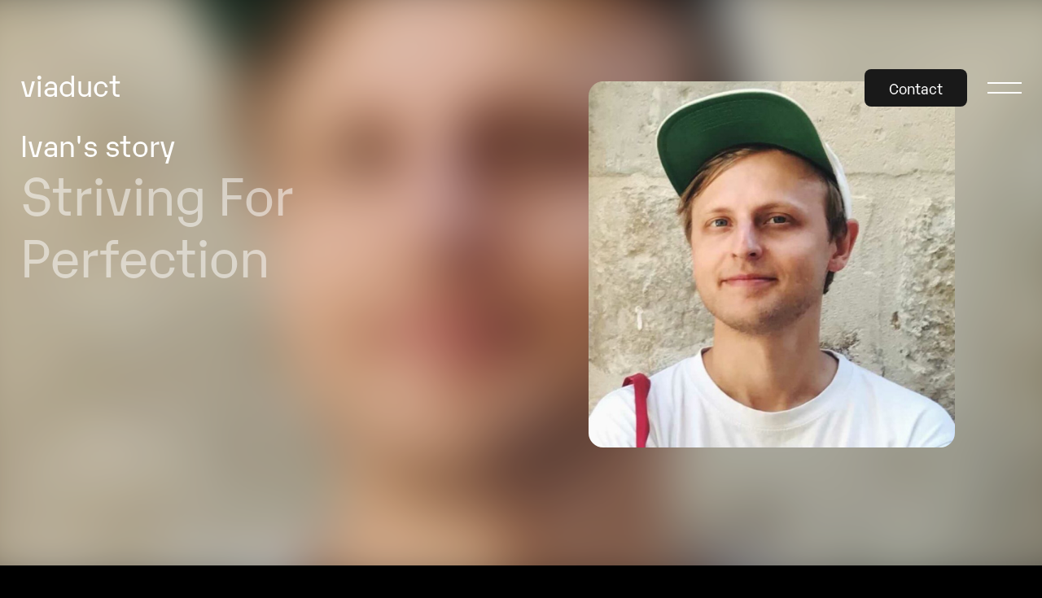

--- FILE ---
content_type: text/html; charset=UTF-8
request_url: https://viaduct.pro/stories/striving-for-perfection/
body_size: 7769
content:
<!DOCTYPE html>
<html lang="en">
	<head>
        <!-- Global site tag (gtag.js) - Google Analytics -->
        <script async src="https://www.googletagmanager.com/gtag/js?id=UA-11664873-6"></script>
        <script>
          window.dataLayer = window.dataLayer || [];
          function gtag(){dataLayer.push(arguments);}
          gtag('js', new Date());

          gtag('config', 'UA-11664873-6');
        </script>
        
	    <meta charset="UTF-8">

	    <meta name="viewport" content="width=device-width, initial-scale=1">
        <meta property="og:image" content="https://viaduct.pro/wp-content/themes/viaduct/image/SEO-logo.png" />
        <link rel="shortcut icon" href="https://viaduct.pro/wp-content/themes/viaduct/image/favicon_2.png" type="image/png">

        <script type="application/ld+json">
            {
                "@context" : "http://schema.org",
                "@type" : "Organization",
                "name" : "Viaduct",
                "url" : "https://viaduct.pro",
                "logo": "https://viaduct.pro/wp-content/themes/viaduct/image/site-image.png"
            }
        </script>

        <script src="https://code.jquery.com/jquery-3.6.0.min.js" integrity="sha256-/xUj+3OJU5yExlq6GSYGSHk7tPXikynS7ogEvDej/m4=" crossorigin="anonymous"></script>

	    <link rel="stylesheet" href="https://use.fontawesome.com/releases/v5.7.2/css/all.css" integrity="sha384-fnmOCqbTlWIlj8LyTjo7mOUStjsKC4pOpQbqyi7RrhN7udi9RwhKkMHpvLbHG9Sr" crossorigin="anonymous">

        <link rel="stylesheet" href="https://unpkg.com/flickity@2/dist/flickity.min.css">

        <script src="https://cdnjs.cloudflare.com/ajax/libs/three.js/92/three.min.js"></script>

        <!-- GLTFLoader.js -->
        <script src="https://cdn.jsdelivr.net/gh/mrdoob/three.js@r92/examples/js/loaders/GLTFLoader.js"></script>

        <script src="https://unpkg.com/flickity@2/dist/flickity.pkgd.min.js"></script>

        <!-- Swiper JS -->
        <script src="https://unpkg.com/swiper/swiper-bundle.min.js"></script>
        <link rel="stylesheet" href="https://unpkg.com/swiper/swiper-bundle.min.css" />

        <!-- Modal jBox JS -->
        <script src="https://cdn.jsdelivr.net/gh/StephanWagner/jBox@v1.3.3/dist/jBox.all.min.js"></script>
        <link href="https://cdn.jsdelivr.net/gh/StephanWagner/jBox@v1.3.3/dist/jBox.all.min.css" rel="stylesheet">

		<meta name='robots' content='max-image-preview:large, index, follow, max-snippet:-1, max-video-preview:-1' />

	<!-- This site is optimized with the Yoast SEO plugin v15.9.1 - https://yoast.com/wordpress/plugins/seo/ -->
	<title>striving for perfection - Viaduct</title>
	<link rel="canonical" href="https://viaduct.pro/stories/striving-for-perfection/" />
	<meta property="og:locale" content="en_US" />
	<meta property="og:type" content="article" />
	<meta property="og:title" content="striving for perfection - Viaduct" />
	<meta property="og:description" content="“Live as if you were to die tomorrow. Learn as if you were to live forever” is Ivan Barabanshchykov’s main principle of life. This sociable, even-tempered and hardworking man strives for perfection in everything he does, and he will never let you down in difficult situations, completing any task in time and bringing any matter [&hellip;]" />
	<meta property="og:url" content="https://viaduct.pro/stories/striving-for-perfection/" />
	<meta property="og:site_name" content="Viaduct" />
	<meta property="article:modified_time" content="2022-07-19T12:47:51+00:00" />
	<meta name="twitter:card" content="summary_large_image" />
	<meta name="twitter:label1" content="Est. reading time">
	<meta name="twitter:data1" content="1 minute">
	<script type="application/ld+json" class="yoast-schema-graph">{"@context":"https://schema.org","@graph":[{"@type":"Organization","@id":"https://viaduct.pro/#organization","name":"Viaduct","url":"https://viaduct.pro/","sameAs":[],"logo":{"@type":"ImageObject","@id":"https://viaduct.pro/#logo","inLanguage":"en-US","url":"https://viaduct.pro/wp-content/uploads/2022/11/favicon.png","width":128,"height":128,"caption":"Viaduct"},"image":{"@id":"https://viaduct.pro/#logo"}},{"@type":"WebSite","@id":"https://viaduct.pro/#website","url":"https://viaduct.pro/","name":"Viaduct","description":"Engineering the bridge to your customers","publisher":{"@id":"https://viaduct.pro/#organization"},"potentialAction":[{"@type":"SearchAction","target":"https://viaduct.pro/?s={search_term_string}","query-input":"required name=search_term_string"}],"inLanguage":"en-US"},{"@type":"WebPage","@id":"https://viaduct.pro/stories/striving-for-perfection/#webpage","url":"https://viaduct.pro/stories/striving-for-perfection/","name":"striving for perfection - Viaduct","isPartOf":{"@id":"https://viaduct.pro/#website"},"datePublished":"2022-07-19T12:47:02+00:00","dateModified":"2022-07-19T12:47:51+00:00","breadcrumb":{"@id":"https://viaduct.pro/stories/striving-for-perfection/#breadcrumb"},"inLanguage":"en-US","potentialAction":[{"@type":"ReadAction","target":["https://viaduct.pro/stories/striving-for-perfection/"]}]},{"@type":"BreadcrumbList","@id":"https://viaduct.pro/stories/striving-for-perfection/#breadcrumb","itemListElement":[{"@type":"ListItem","position":1,"item":{"@type":"WebPage","@id":"https://viaduct.pro/","url":"https://viaduct.pro/","name":"Home"}},{"@type":"ListItem","position":2,"item":{"@type":"WebPage","@id":"https://viaduct.pro/stories/","url":"https://viaduct.pro/stories/","name":"Stories"}},{"@type":"ListItem","position":3,"item":{"@type":"WebPage","@id":"https://viaduct.pro/stories/striving-for-perfection/","url":"https://viaduct.pro/stories/striving-for-perfection/","name":"striving for perfection"}}]}]}</script>
	<!-- / Yoast SEO plugin. -->


<link rel='dns-prefetch' href='//www.google.com' />
<link rel='dns-prefetch' href='//s.w.org' />
		<script type="text/javascript">
			window._wpemojiSettings = {"baseUrl":"https:\/\/s.w.org\/images\/core\/emoji\/13.0.1\/72x72\/","ext":".png","svgUrl":"https:\/\/s.w.org\/images\/core\/emoji\/13.0.1\/svg\/","svgExt":".svg","source":{"concatemoji":"https:\/\/viaduct.pro\/wp-includes\/js\/wp-emoji-release.min.js?ver=5.7.2"}};
			!function(e,a,t){var n,r,o,i=a.createElement("canvas"),p=i.getContext&&i.getContext("2d");function s(e,t){var a=String.fromCharCode;p.clearRect(0,0,i.width,i.height),p.fillText(a.apply(this,e),0,0);e=i.toDataURL();return p.clearRect(0,0,i.width,i.height),p.fillText(a.apply(this,t),0,0),e===i.toDataURL()}function c(e){var t=a.createElement("script");t.src=e,t.defer=t.type="text/javascript",a.getElementsByTagName("head")[0].appendChild(t)}for(o=Array("flag","emoji"),t.supports={everything:!0,everythingExceptFlag:!0},r=0;r<o.length;r++)t.supports[o[r]]=function(e){if(!p||!p.fillText)return!1;switch(p.textBaseline="top",p.font="600 32px Arial",e){case"flag":return s([127987,65039,8205,9895,65039],[127987,65039,8203,9895,65039])?!1:!s([55356,56826,55356,56819],[55356,56826,8203,55356,56819])&&!s([55356,57332,56128,56423,56128,56418,56128,56421,56128,56430,56128,56423,56128,56447],[55356,57332,8203,56128,56423,8203,56128,56418,8203,56128,56421,8203,56128,56430,8203,56128,56423,8203,56128,56447]);case"emoji":return!s([55357,56424,8205,55356,57212],[55357,56424,8203,55356,57212])}return!1}(o[r]),t.supports.everything=t.supports.everything&&t.supports[o[r]],"flag"!==o[r]&&(t.supports.everythingExceptFlag=t.supports.everythingExceptFlag&&t.supports[o[r]]);t.supports.everythingExceptFlag=t.supports.everythingExceptFlag&&!t.supports.flag,t.DOMReady=!1,t.readyCallback=function(){t.DOMReady=!0},t.supports.everything||(n=function(){t.readyCallback()},a.addEventListener?(a.addEventListener("DOMContentLoaded",n,!1),e.addEventListener("load",n,!1)):(e.attachEvent("onload",n),a.attachEvent("onreadystatechange",function(){"complete"===a.readyState&&t.readyCallback()})),(n=t.source||{}).concatemoji?c(n.concatemoji):n.wpemoji&&n.twemoji&&(c(n.twemoji),c(n.wpemoji)))}(window,document,window._wpemojiSettings);
		</script>
		<style type="text/css">
img.wp-smiley,
img.emoji {
	display: inline !important;
	border: none !important;
	box-shadow: none !important;
	height: 1em !important;
	width: 1em !important;
	margin: 0 .07em !important;
	vertical-align: -0.1em !important;
	background: none !important;
	padding: 0 !important;
}
</style>
	<link rel='stylesheet' id='wp-block-library-css'  href='https://viaduct.pro/wp-includes/css/dist/block-library/style.min.css?ver=5.7.2' type='text/css' media='all' />
<link rel='stylesheet' id='contact-form-7-css'  href='https://viaduct.pro/wp-content/plugins/contact-form-7/includes/css/styles.css?ver=5.5.4' type='text/css' media='all' />
<link rel='stylesheet' id='bootstrap_grid-style-css'  href='https://viaduct.pro/wp-content/themes/viaduct/css/bootstrap-grid.min.css?ver=4.6.0' type='text/css' media='all' />
<link rel='stylesheet' id='bootstrap-style-css'  href='https://viaduct.pro/wp-content/themes/viaduct/css/bootstrap.min.css?ver=4.6.0' type='text/css' media='all' />
<link rel='stylesheet' id='viaduct-slick-style-css'  href='https://viaduct.pro/wp-content/themes/viaduct/slick/slick.css?ver=1.0.0' type='text/css' media='all' />
<link rel='stylesheet' id='viaduct-slick-theme-style-css'  href='https://viaduct.pro/wp-content/themes/viaduct/slick/slick-theme.css?ver=1.0.0' type='text/css' media='all' />
<link rel='stylesheet' id='viaduct-style-css'  href='https://viaduct.pro/wp-content/themes/viaduct/css/styles.css?ver=1743164911' type='text/css' media='all' />
<link rel='stylesheet' id='viaduct-media-style-css'  href='https://viaduct.pro/wp-content/themes/viaduct/css/media.css?ver=1744820434' type='text/css' media='all' />
<script type='text/javascript' src='https://viaduct.pro/wp-content/themes/viaduct/js/bootstrap.min.js?ver=4.6.0' id='bootstrap-scripts-js'></script>
<script type='text/javascript' src='https://viaduct.pro/wp-content/themes/viaduct/slick/slick.min.js?ver=4.6.0' id='slick-slider-min-js'></script>
<script type='text/javascript' id='viaduct-scripts-js-extra'>
/* <![CDATA[ */
var vd_data = {"ajaxurl":"https:\/\/viaduct.pro\/wp-admin\/admin-ajax.php"};
/* ]]> */
</script>
<script type='text/javascript' src='https://viaduct.pro/wp-content/themes/viaduct/js/scripts.js?ver=1.0.0' id='viaduct-scripts-js'></script>
<link rel="https://api.w.org/" href="https://viaduct.pro/wp-json/" /><link rel="EditURI" type="application/rsd+xml" title="RSD" href="https://viaduct.pro/xmlrpc.php?rsd" />
<link rel="wlwmanifest" type="application/wlwmanifest+xml" href="https://viaduct.pro/wp-includes/wlwmanifest.xml" /> 
<meta name="generator" content="WordPress 5.7.2" />
<link rel='shortlink' href='https://viaduct.pro/?p=1568' />
<link rel="alternate" type="application/json+oembed" href="https://viaduct.pro/wp-json/oembed/1.0/embed?url=https%3A%2F%2Fviaduct.pro%2Fstories%2Fstriving-for-perfection%2F" />
<link rel="icon" href="https://viaduct.pro/wp-content/uploads/2022/11/favicon.png" sizes="32x32" />
<link rel="icon" href="https://viaduct.pro/wp-content/uploads/2022/11/favicon.png" sizes="192x192" />
<link rel="apple-touch-icon" href="https://viaduct.pro/wp-content/uploads/2022/11/favicon.png" />
<meta name="msapplication-TileImage" content="https://viaduct.pro/wp-content/uploads/2022/11/favicon.png" />
		<style type="text/css" id="wp-custom-css">
			.slider_section .home_slider .single_project_item {
	min-height: 621px;
}
.vd-desktop-pr-info-wrap .project_general_description p {
	font-size: 18px;
    line-height: 24px;
    color: #FFFFFF;
    overflow: hidden;
    text-overflow: ellipsis;
    display: -webkit-box;
    -webkit-line-clamp: 7;
    line-clamp: 7;
    -webkit-box-orient: vertical;
}

.grecaptcha-badge {
	display: none!important;
}

.left_menu_wrapper a {
	font-size: 52px;
  line-height: 1.2;
}

header .social_icon_list {
	margin: 90px -15px 0px;
}

.vd-main-blog .blog_categories .blog_category {
	text-transform: lowercase;
}

.vd-main-blog .blog_categories .blog_category:first-child {
	text-transform: capitalize;
}

@media (max-width: 768px) {
	
	.vd-review-general-wrap {
    width: 90%;
	}
	
}		</style>
			</head>

    
	<body class="stories-template-default single single-stories postid-1568">
		<header class="vd-header ">

            
            <div class="menu_wrapper">

                <div class="container">

                    <div class="row">

                        <div class="col-12 col-md-6">

                            <div class="left_menu_wrapper">

                                <ul id="menu-header-left-menu" class="menu"><li id="menu-item-152" class="menu-item menu-item-type-post_type_archive menu-item-object-stories menu-item-152"><a href="https://viaduct.pro/stories/">Stories</a></li>
<li id="menu-item-22" class="menu-item menu-item-type-post_type menu-item-object-page menu-item-22"><a href="https://viaduct.pro/about-us/">About us</a></li>
<li id="menu-item-76" class="menu-item menu-item-type-post_type_archive menu-item-object-projects menu-item-76"><a href="https://viaduct.pro/projects/">Our Projects</a></li>
<li id="menu-item-1353" class="menu-item menu-item-type-post_type menu-item-object-page menu-item-1353"><a href="https://viaduct.pro/career/">Сareer</a></li>
<li id="menu-item-1494" class="menu-item menu-item-type-post_type menu-item-object-page menu-item-1494"><a href="https://viaduct.pro/viaduct-academy/">Academy</a></li>
<li id="menu-item-1594" class="menu-item menu-item-type-post_type menu-item-object-page menu-item-1594"><a href="https://viaduct.pro/blog/">Blog</a></li>
<li id="menu-item-23" class="menu-item menu-item-type-post_type menu-item-object-page menu-item-23"><a href="https://viaduct.pro/contact/">Contacts</a></li>
</ul>
                            </div>

                        </div>

                        <div class="col-12 col-md-6">

                            <div class="right_menu_wrapper">

                                <ul>

                                    
                                        <li>Services</li>

                                        
                                            <li>

                                                <a href="https://viaduct.pro/services/ai-agents/">AI Agents Solutions</a>

                                            </li>

                                        
                                            <li>

                                                <a href="https://viaduct.pro/services/business-analysis/">Business Analysis</a>

                                            </li>

                                        
                                            <li>

                                                <a href="https://viaduct.pro/services/ux-ui-design/">UX/UI Design</a>

                                            </li>

                                        
                                            <li>

                                                <a href="https://viaduct.pro/services/web-development/">Web Development</a>

                                            </li>

                                        
                                            <li>

                                                <a href="https://viaduct.pro/services/mobile-development/">Mobile Development</a>

                                            </li>

                                        
                                            <li>

                                                <a href="https://viaduct.pro/services/e-commerce/">E-commerce</a>

                                            </li>

                                        
                                    
                                </ul>

                            </div>

                        </div>

                        <div class="col-12">

                            <ul class="social_icon_list">
                                                                    <li>
                                        <a href="https://www.facebook.com/viaduct.pro" rel="nofollow"><i class="fab fa-facebook-square"></i></a>
                                    </li>
                                                                                                    <li>
                                        <a href="https://www.youtube.com/channel/UCEIs5AVfPAV-4kHZD76YXpw/featured" rel="nofollow"><i class="fab fa-youtube"></i></a>
                                    </li>
                                                                                                    <li>
                                        <a href="https://www.linkedin.com/company/viaduct-pro" rel="nofollow"><i class="fab fa-linkedin"></i></a>
                                    </li>
                                                                                                    <li>
                                        <a href="https://clutch.co/profile/viaduct" rel="nofollow"><svg xmlns="http://www.w3.org/2000/svg" viewBox="0 0 92.94 104.88"><g id="Слой_2" data-name="Слой 2"><g id="Слой_1-2" data-name="Слой 1"><path d="M75.68,71.27C81.34,76.94,86.9,82.47,92.45,88c-26.79,25.17-60.89,19.31-78.18,1.12C-4.46,69.43-4.67,35.69,13.14,16.6c18.23-19.53,52.7-24.76,79.8.46l-17,15.88C68.66,24,59.07,21.21,48.15,22.44a27,27,0,0,0-18.06,9.28c-9.86,11.53-8.77,31.3,2.26,42C43,84,62.15,84.79,75.68,71.27Z"/><path d="M68.17,52.52A16.71,16.71,0,0,1,51.43,69.27a17,17,0,0,1-17-16.9A17.2,17.2,0,0,1,51.73,35.44C60.72,35.48,68.19,43.24,68.17,52.52Z"/></g></g></svg></a>
                                    </li>
                                                                                                    <li>
                                        <a href="https://www.upwork.com/agencies/~012b70d64af71241a6/" rel="nofollow"><svg xmlns="http://www.w3.org/2000/svg" viewBox="0 0 144.94 103.95"><g id="Слой_2" data-name="Слой 2"><g id="Слой_1-2" data-name="Слой 1"><g id="_8BFJEU" data-name="8BFJEU"><path d="M143.69,33A32.91,32.91,0,0,0,107.58,9.44,30.61,30.61,0,0,0,87.85,20.53a41.24,41.24,0,0,0-7.74,14.93c-.31-.41-.56-.69-.75-1A141.5,141.5,0,0,1,64,1.17C63.7.28,63.35,0,62.42,0,60.62.08,58.83,0,57,0H47V2q0,20,0,40a23.5,23.5,0,0,1-.36,4.52A15.47,15.47,0,0,1,31.81,58.83c-7.39.23-14.14-5.2-15.44-12a41.72,41.72,0,0,1-.4-7.59c0-10.89,0-21.79,0-32.68V.41H0V44.19a31.08,31.08,0,0,0,2.35,11.7A32.29,32.29,0,0,0,36.86,75.68c15.51-2.33,27.22-16,27.37-32,0-2.19,0-4.39,0-7.07.4.57.52.72.61.88,3.5,5.85,7,11.69,10.45,17.57a3.42,3.42,0,0,1,.36,2.24C73.46,67.72,71.19,78.1,69,88.49Q67.29,96.2,65.66,104H82.44c2.36-11.66,4.7-23.24,7.08-35l1.58.91c8.76,5,18.16,6.83,28,4.76C137.46,70.79,148.86,51.11,143.69,33ZM124.4,53.28c-4,4-7.6,5.58-12.68,5.54C105.13,58.67,99.5,56,94.37,52.1A1.43,1.43,0,0,1,93.84,51c1.32-5,2.37-10,4.16-14.76a15.11,15.11,0,0,1,10.82-9.89,16.59,16.59,0,0,1,17.93,7.8A16,16,0,0,1,124.4,53.28Z"/></g></g></g></svg></a>
                                    </li>
                                                            </ul>

                        </div>

                    </div>

                </div>

            </div>
            <div class="container">

                <div class="row">

                    <div class="col-6">

                        <div class="logo_wrapper">

                            <a class="logo" href="https://viaduct.pro">viaduct </a>

                        </div>

                    </div>

                    <div class="col-6">

                        <div class="header_btn_wrapper">

                            <a class="contact_btn" href="https://viaduct.pro/contact">Contact</a>

                            <div class="menu_btn_wrapper">

                                <span class="menu_button"></span>

                            </div>

                        </div>

                    </div>

                </div>

            </div>

		</header>


    <section class="project_banner_section single_story_banner">

        <img class="single_project_bg" src="https://viaduct.pro/wp-content/uploads/2022/07/Frame-242-1.jpg">

        <div class="container" style="z-index: 10;position: relative">

            <div class="row">

                <div class="col-12">

                    <div class="project_banner_wrapper">

                        <div class="project_image">

                            <img src="https://viaduct.pro/wp-content/uploads/2022/07/Frame-242-1.jpg">

                        </div>

                        <div class="project_general_info">

                            <span class="subtitle h2">Ivan's story</span>

                            <span class="title h2">striving for perfection</span>

                        </div>

                    </div>

                </div>

            </div>

        </div>

    </section>

    <section class="full_story_section">

        <div class="container">

            <div class="row">

                <div class="col-12">

                    <div class="project_description_wrapper short_container">

                        <p>“Live as if you were to die tomorrow. Learn as if you were to live forever” is Ivan Barabanshchykov’s main principle of life. This sociable, even-tempered and hardworking man strives for perfection in everything he does, and he will never let you down in difficult situations, completing any task in time and bringing any matter to an end.<br />
Ivan’s an iOS engineer at Viaduct with wide experience in native development of mobile applications for Apple devices. Before going into IT, Ivan had been working as a video engineer and editing director for 10 years at various Kyiv production and film studios, creating television products and promotional materials.</p>
<p>“Why have I chosen IT? It’s hard to say… Probably while travelling and when I lived abroad, I realized that I wanted to be a man of the world and work on some products useful for international society. Later I decided to engage specifically in software development for Apple devices, as I always loved and used the products of this company in my professional activities in film and television production. Moreover, Apple Inc. holds a very high rank, being the industry leader,” says Ivan.</p>
<p>“Why have I chosen Viaduct? Well, Viaduct is a great team of good professionals and just great people with whom it’s always comfortable and pleasant to work. The company is very flexible and devoid of unnecessary corporate bureaucracy. At Viaduct I help clients bring their ideas for mobile applications into reality from scratch and improve their products. Outside work, I’m keen on travelling, cinema and information technologies. My leisure activities revolve around my work, one way or another.”</p>

                    </div>

                </div>

            </div>

        </div>

    </section>

    <section class="stories_section single_story_page">

        <div class="container">

            <div class="row">

                <div class="col-12">

                    <div class="stories_list_wrapper">

                        
                            <div class="single_story_wrapper">

    <a href="https://viaduct.pro/stories/how-to-achieve-goals/" class="story_wrapper">

        <div class="story_img_wrapper">

            <img class="story_bg" src="https://viaduct.pro/wp-content/uploads/2022/01/roman-1024x1024.jpg">

            <div class="story_img">

                <img src="https://viaduct.pro/wp-content/uploads/2022/01/roman-1024x1024.jpg">

            </div>

        </div>

        <div class="story_description">

            <span class="story_title h4">React engineer: how to achieve goals</span>

            <span class="arrow_link"></span>

        </div>

    </a>

</div>
                        
                            <div class="single_story_wrapper">

    <a href="https://viaduct.pro/stories/the-music-path/" class="story_wrapper">

        <div class="story_img_wrapper">

            <img class="story_bg" src="https://viaduct.pro/wp-content/uploads/2021/07/122402991_1670341639814849_2113674243730708611_n-e1626811142645-1024x1024.jpg">

            <div class="story_img">

                <img src="https://viaduct.pro/wp-content/uploads/2021/07/122402991_1670341639814849_2113674243730708611_n-e1626811142645-1024x1024.jpg">

            </div>

        </div>

        <div class="story_description">

            <span class="story_title h4">QA engineer's story: the game path</span>

            <span class="arrow_link"></span>

        </div>

    </a>

</div>
                        
                    </div>

                </div>

            </div>

        </div>

    </section>

    <footer>

        <div class="container">

            <div class="row">

                <div class="col-12 col-md-4 services_wrapper">

                    <ul class="services_list">

                        
                            <li class="p_medium">Services</li>

                            
                                <li>

                                    <a class="p_medium gray_color" href="https://viaduct.pro/services/ai-agents/">AI Agents Solutions</a>

                                </li>

                            
                                <li>

                                    <a class="p_medium gray_color" href="https://viaduct.pro/services/business-analysis/">Business Analysis</a>

                                </li>

                            
                                <li>

                                    <a class="p_medium gray_color" href="https://viaduct.pro/services/ux-ui-design/">UX/UI Design</a>

                                </li>

                            
                                <li>

                                    <a class="p_medium gray_color" href="https://viaduct.pro/services/web-development/">Web Development</a>

                                </li>

                            
                                <li>

                                    <a class="p_medium gray_color" href="https://viaduct.pro/services/mobile-development/">Mobile Development</a>

                                </li>

                            
                                <li>

                                    <a class="p_medium gray_color" href="https://viaduct.pro/services/e-commerce/">E-commerce</a>

                                </li>

                            
                        
                    </ul>

                </div>

                <div class="col-12 col-md-4 contacts_wrapper">

                    <div class="contact_info_wrappew">

                        <div class="contact_info">

                            <span class="title p_medium">New businesses</span>

                            <a href="mailto:box@viaduct.pro" class="gray_color p_medium">box@viaduct.pro</a>

                            <a href="tel:" class="gray_color p_medium"></a>

                        </div>

                        <div class="contact_info">

                            <span class="title p_medium">Find us</span>

                            
                                
                                    <span class="gray_color p_medium" style="margin-bottom: 0.5em; white-space: preserve;">Ivana Kozlovs'koho Ln 5, 
Kyiv, Ukraine</span>

                                
                            
                            
                        </div>

                    </div>

                </div>

                <div class="col-12 col-md-4 contacts_btn_wrapper">

                    <div class="contact_btn_wrapper">

                        <span class="contact_title h3">Have a project in mind? Let’s get to work</span>

                        <a href="https://viaduct.pro/contact" class="start_project h4">Start a project</a>

                    </div>

                </div>

                <div class="col-12 col_copyright_wrapper">

                    <div class="copyright_wrapper">

                        <p class="copyright_text p_small">Viaduct<span class="copyright-size">®</span> 2011—2026. All rights reserved.</p>


                        <ul class="social_icon_list">
                                                            <li>
                                    <a href="https://www.facebook.com/viaduct.pro" rel="nofollow"><i class="fab fa-facebook-square"></i></a>
                                </li>
                                                                                        <li>
                                    <a href="https://www.youtube.com/channel/UCEIs5AVfPAV-4kHZD76YXpw/featured" rel="nofollow"><i class="fab fa-youtube"></i></a>
                                </li>
                                                                                        <li>
                                    <a href="https://www.linkedin.com/company/viaduct-pro" rel="nofollow"><i class="fab fa-linkedin"></i></a>
                                </li>
                                                                                        <li>
                                    <a href="https://clutch.co/profile/viaduct" rel="nofollow"><svg xmlns="http://www.w3.org/2000/svg" viewBox="0 0 92.94 104.88"><g id="Слой_2" data-name="Слой 2"><g id="Слой_1-2" data-name="Слой 1"><path d="M75.68,71.27C81.34,76.94,86.9,82.47,92.45,88c-26.79,25.17-60.89,19.31-78.18,1.12C-4.46,69.43-4.67,35.69,13.14,16.6c18.23-19.53,52.7-24.76,79.8.46l-17,15.88C68.66,24,59.07,21.21,48.15,22.44a27,27,0,0,0-18.06,9.28c-9.86,11.53-8.77,31.3,2.26,42C43,84,62.15,84.79,75.68,71.27Z"/><path d="M68.17,52.52A16.71,16.71,0,0,1,51.43,69.27a17,17,0,0,1-17-16.9A17.2,17.2,0,0,1,51.73,35.44C60.72,35.48,68.19,43.24,68.17,52.52Z"/></g></g></svg></a>
                                </li>
                                                                                        <li>
                                    <a href="https://www.upwork.com/agencies/~012b70d64af71241a6/" rel="nofollow"><svg xmlns="http://www.w3.org/2000/svg" viewBox="0 0 144.94 103.95"><g id="Слой_2" data-name="Слой 2"><g id="Слой_1-2" data-name="Слой 1"><g id="_8BFJEU" data-name="8BFJEU"><path d="M143.69,33A32.91,32.91,0,0,0,107.58,9.44,30.61,30.61,0,0,0,87.85,20.53a41.24,41.24,0,0,0-7.74,14.93c-.31-.41-.56-.69-.75-1A141.5,141.5,0,0,1,64,1.17C63.7.28,63.35,0,62.42,0,60.62.08,58.83,0,57,0H47V2q0,20,0,40a23.5,23.5,0,0,1-.36,4.52A15.47,15.47,0,0,1,31.81,58.83c-7.39.23-14.14-5.2-15.44-12a41.72,41.72,0,0,1-.4-7.59c0-10.89,0-21.79,0-32.68V.41H0V44.19a31.08,31.08,0,0,0,2.35,11.7A32.29,32.29,0,0,0,36.86,75.68c15.51-2.33,27.22-16,27.37-32,0-2.19,0-4.39,0-7.07.4.57.52.72.61.88,3.5,5.85,7,11.69,10.45,17.57a3.42,3.42,0,0,1,.36,2.24C73.46,67.72,71.19,78.1,69,88.49Q67.29,96.2,65.66,104H82.44c2.36-11.66,4.7-23.24,7.08-35l1.58.91c8.76,5,18.16,6.83,28,4.76C137.46,70.79,148.86,51.11,143.69,33ZM124.4,53.28c-4,4-7.6,5.58-12.68,5.54C105.13,58.67,99.5,56,94.37,52.1A1.43,1.43,0,0,1,93.84,51c1.32-5,2.37-10,4.16-14.76a15.11,15.11,0,0,1,10.82-9.89,16.59,16.59,0,0,1,17.93,7.8A16,16,0,0,1,124.4,53.28Z"/></g></g></g></svg></a>
                                </li>
                                                    </ul>

                    </div>

                </div>

            </div>

        </div>

    </footer>

	<script type='text/javascript' id='contact-form-7-js-extra'>
/* <![CDATA[ */
var wpcf7 = {"api":{"root":"https:\/\/viaduct.pro\/wp-json\/","namespace":"contact-form-7\/v1"}};
/* ]]> */
</script>
<script type='text/javascript' src='https://viaduct.pro/wp-content/plugins/contact-form-7/includes/js/index.js?ver=5.5.4' id='contact-form-7-js'></script>
<script type='text/javascript' src='https://viaduct.pro/wp-content/themes/viaduct/js/bridge.js?ver=1768911599' id='viaduct-bridge-js'></script>
<script type='text/javascript' src='https://www.google.com/recaptcha/api.js?render=6LeXQ3QfAAAAAECif1ctqXv58mfSCM_MVDrAYwzm&#038;ver=3.0' id='google-recaptcha-js'></script>
<script type='text/javascript' id='wpcf7-recaptcha-js-extra'>
/* <![CDATA[ */
var wpcf7_recaptcha = {"sitekey":"6LeXQ3QfAAAAAECif1ctqXv58mfSCM_MVDrAYwzm","actions":{"homepage":"homepage","contactform":"contactform"}};
/* ]]> */
</script>
<script type='text/javascript' src='https://viaduct.pro/wp-content/plugins/contact-form-7/modules/recaptcha/index.js?ver=5.5.4' id='wpcf7-recaptcha-js'></script>
<script type='text/javascript' src='https://viaduct.pro/wp-includes/js/wp-embed.min.js?ver=5.7.2' id='wp-embed-js'></script>

	</body>

</html>


--- FILE ---
content_type: text/html; charset=utf-8
request_url: https://www.google.com/recaptcha/api2/anchor?ar=1&k=6LeXQ3QfAAAAAECif1ctqXv58mfSCM_MVDrAYwzm&co=aHR0cHM6Ly92aWFkdWN0LnBybzo0NDM.&hl=en&v=PoyoqOPhxBO7pBk68S4YbpHZ&size=invisible&anchor-ms=20000&execute-ms=30000&cb=s0nja5vxbci4
body_size: 48695
content:
<!DOCTYPE HTML><html dir="ltr" lang="en"><head><meta http-equiv="Content-Type" content="text/html; charset=UTF-8">
<meta http-equiv="X-UA-Compatible" content="IE=edge">
<title>reCAPTCHA</title>
<style type="text/css">
/* cyrillic-ext */
@font-face {
  font-family: 'Roboto';
  font-style: normal;
  font-weight: 400;
  font-stretch: 100%;
  src: url(//fonts.gstatic.com/s/roboto/v48/KFO7CnqEu92Fr1ME7kSn66aGLdTylUAMa3GUBHMdazTgWw.woff2) format('woff2');
  unicode-range: U+0460-052F, U+1C80-1C8A, U+20B4, U+2DE0-2DFF, U+A640-A69F, U+FE2E-FE2F;
}
/* cyrillic */
@font-face {
  font-family: 'Roboto';
  font-style: normal;
  font-weight: 400;
  font-stretch: 100%;
  src: url(//fonts.gstatic.com/s/roboto/v48/KFO7CnqEu92Fr1ME7kSn66aGLdTylUAMa3iUBHMdazTgWw.woff2) format('woff2');
  unicode-range: U+0301, U+0400-045F, U+0490-0491, U+04B0-04B1, U+2116;
}
/* greek-ext */
@font-face {
  font-family: 'Roboto';
  font-style: normal;
  font-weight: 400;
  font-stretch: 100%;
  src: url(//fonts.gstatic.com/s/roboto/v48/KFO7CnqEu92Fr1ME7kSn66aGLdTylUAMa3CUBHMdazTgWw.woff2) format('woff2');
  unicode-range: U+1F00-1FFF;
}
/* greek */
@font-face {
  font-family: 'Roboto';
  font-style: normal;
  font-weight: 400;
  font-stretch: 100%;
  src: url(//fonts.gstatic.com/s/roboto/v48/KFO7CnqEu92Fr1ME7kSn66aGLdTylUAMa3-UBHMdazTgWw.woff2) format('woff2');
  unicode-range: U+0370-0377, U+037A-037F, U+0384-038A, U+038C, U+038E-03A1, U+03A3-03FF;
}
/* math */
@font-face {
  font-family: 'Roboto';
  font-style: normal;
  font-weight: 400;
  font-stretch: 100%;
  src: url(//fonts.gstatic.com/s/roboto/v48/KFO7CnqEu92Fr1ME7kSn66aGLdTylUAMawCUBHMdazTgWw.woff2) format('woff2');
  unicode-range: U+0302-0303, U+0305, U+0307-0308, U+0310, U+0312, U+0315, U+031A, U+0326-0327, U+032C, U+032F-0330, U+0332-0333, U+0338, U+033A, U+0346, U+034D, U+0391-03A1, U+03A3-03A9, U+03B1-03C9, U+03D1, U+03D5-03D6, U+03F0-03F1, U+03F4-03F5, U+2016-2017, U+2034-2038, U+203C, U+2040, U+2043, U+2047, U+2050, U+2057, U+205F, U+2070-2071, U+2074-208E, U+2090-209C, U+20D0-20DC, U+20E1, U+20E5-20EF, U+2100-2112, U+2114-2115, U+2117-2121, U+2123-214F, U+2190, U+2192, U+2194-21AE, U+21B0-21E5, U+21F1-21F2, U+21F4-2211, U+2213-2214, U+2216-22FF, U+2308-230B, U+2310, U+2319, U+231C-2321, U+2336-237A, U+237C, U+2395, U+239B-23B7, U+23D0, U+23DC-23E1, U+2474-2475, U+25AF, U+25B3, U+25B7, U+25BD, U+25C1, U+25CA, U+25CC, U+25FB, U+266D-266F, U+27C0-27FF, U+2900-2AFF, U+2B0E-2B11, U+2B30-2B4C, U+2BFE, U+3030, U+FF5B, U+FF5D, U+1D400-1D7FF, U+1EE00-1EEFF;
}
/* symbols */
@font-face {
  font-family: 'Roboto';
  font-style: normal;
  font-weight: 400;
  font-stretch: 100%;
  src: url(//fonts.gstatic.com/s/roboto/v48/KFO7CnqEu92Fr1ME7kSn66aGLdTylUAMaxKUBHMdazTgWw.woff2) format('woff2');
  unicode-range: U+0001-000C, U+000E-001F, U+007F-009F, U+20DD-20E0, U+20E2-20E4, U+2150-218F, U+2190, U+2192, U+2194-2199, U+21AF, U+21E6-21F0, U+21F3, U+2218-2219, U+2299, U+22C4-22C6, U+2300-243F, U+2440-244A, U+2460-24FF, U+25A0-27BF, U+2800-28FF, U+2921-2922, U+2981, U+29BF, U+29EB, U+2B00-2BFF, U+4DC0-4DFF, U+FFF9-FFFB, U+10140-1018E, U+10190-1019C, U+101A0, U+101D0-101FD, U+102E0-102FB, U+10E60-10E7E, U+1D2C0-1D2D3, U+1D2E0-1D37F, U+1F000-1F0FF, U+1F100-1F1AD, U+1F1E6-1F1FF, U+1F30D-1F30F, U+1F315, U+1F31C, U+1F31E, U+1F320-1F32C, U+1F336, U+1F378, U+1F37D, U+1F382, U+1F393-1F39F, U+1F3A7-1F3A8, U+1F3AC-1F3AF, U+1F3C2, U+1F3C4-1F3C6, U+1F3CA-1F3CE, U+1F3D4-1F3E0, U+1F3ED, U+1F3F1-1F3F3, U+1F3F5-1F3F7, U+1F408, U+1F415, U+1F41F, U+1F426, U+1F43F, U+1F441-1F442, U+1F444, U+1F446-1F449, U+1F44C-1F44E, U+1F453, U+1F46A, U+1F47D, U+1F4A3, U+1F4B0, U+1F4B3, U+1F4B9, U+1F4BB, U+1F4BF, U+1F4C8-1F4CB, U+1F4D6, U+1F4DA, U+1F4DF, U+1F4E3-1F4E6, U+1F4EA-1F4ED, U+1F4F7, U+1F4F9-1F4FB, U+1F4FD-1F4FE, U+1F503, U+1F507-1F50B, U+1F50D, U+1F512-1F513, U+1F53E-1F54A, U+1F54F-1F5FA, U+1F610, U+1F650-1F67F, U+1F687, U+1F68D, U+1F691, U+1F694, U+1F698, U+1F6AD, U+1F6B2, U+1F6B9-1F6BA, U+1F6BC, U+1F6C6-1F6CF, U+1F6D3-1F6D7, U+1F6E0-1F6EA, U+1F6F0-1F6F3, U+1F6F7-1F6FC, U+1F700-1F7FF, U+1F800-1F80B, U+1F810-1F847, U+1F850-1F859, U+1F860-1F887, U+1F890-1F8AD, U+1F8B0-1F8BB, U+1F8C0-1F8C1, U+1F900-1F90B, U+1F93B, U+1F946, U+1F984, U+1F996, U+1F9E9, U+1FA00-1FA6F, U+1FA70-1FA7C, U+1FA80-1FA89, U+1FA8F-1FAC6, U+1FACE-1FADC, U+1FADF-1FAE9, U+1FAF0-1FAF8, U+1FB00-1FBFF;
}
/* vietnamese */
@font-face {
  font-family: 'Roboto';
  font-style: normal;
  font-weight: 400;
  font-stretch: 100%;
  src: url(//fonts.gstatic.com/s/roboto/v48/KFO7CnqEu92Fr1ME7kSn66aGLdTylUAMa3OUBHMdazTgWw.woff2) format('woff2');
  unicode-range: U+0102-0103, U+0110-0111, U+0128-0129, U+0168-0169, U+01A0-01A1, U+01AF-01B0, U+0300-0301, U+0303-0304, U+0308-0309, U+0323, U+0329, U+1EA0-1EF9, U+20AB;
}
/* latin-ext */
@font-face {
  font-family: 'Roboto';
  font-style: normal;
  font-weight: 400;
  font-stretch: 100%;
  src: url(//fonts.gstatic.com/s/roboto/v48/KFO7CnqEu92Fr1ME7kSn66aGLdTylUAMa3KUBHMdazTgWw.woff2) format('woff2');
  unicode-range: U+0100-02BA, U+02BD-02C5, U+02C7-02CC, U+02CE-02D7, U+02DD-02FF, U+0304, U+0308, U+0329, U+1D00-1DBF, U+1E00-1E9F, U+1EF2-1EFF, U+2020, U+20A0-20AB, U+20AD-20C0, U+2113, U+2C60-2C7F, U+A720-A7FF;
}
/* latin */
@font-face {
  font-family: 'Roboto';
  font-style: normal;
  font-weight: 400;
  font-stretch: 100%;
  src: url(//fonts.gstatic.com/s/roboto/v48/KFO7CnqEu92Fr1ME7kSn66aGLdTylUAMa3yUBHMdazQ.woff2) format('woff2');
  unicode-range: U+0000-00FF, U+0131, U+0152-0153, U+02BB-02BC, U+02C6, U+02DA, U+02DC, U+0304, U+0308, U+0329, U+2000-206F, U+20AC, U+2122, U+2191, U+2193, U+2212, U+2215, U+FEFF, U+FFFD;
}
/* cyrillic-ext */
@font-face {
  font-family: 'Roboto';
  font-style: normal;
  font-weight: 500;
  font-stretch: 100%;
  src: url(//fonts.gstatic.com/s/roboto/v48/KFO7CnqEu92Fr1ME7kSn66aGLdTylUAMa3GUBHMdazTgWw.woff2) format('woff2');
  unicode-range: U+0460-052F, U+1C80-1C8A, U+20B4, U+2DE0-2DFF, U+A640-A69F, U+FE2E-FE2F;
}
/* cyrillic */
@font-face {
  font-family: 'Roboto';
  font-style: normal;
  font-weight: 500;
  font-stretch: 100%;
  src: url(//fonts.gstatic.com/s/roboto/v48/KFO7CnqEu92Fr1ME7kSn66aGLdTylUAMa3iUBHMdazTgWw.woff2) format('woff2');
  unicode-range: U+0301, U+0400-045F, U+0490-0491, U+04B0-04B1, U+2116;
}
/* greek-ext */
@font-face {
  font-family: 'Roboto';
  font-style: normal;
  font-weight: 500;
  font-stretch: 100%;
  src: url(//fonts.gstatic.com/s/roboto/v48/KFO7CnqEu92Fr1ME7kSn66aGLdTylUAMa3CUBHMdazTgWw.woff2) format('woff2');
  unicode-range: U+1F00-1FFF;
}
/* greek */
@font-face {
  font-family: 'Roboto';
  font-style: normal;
  font-weight: 500;
  font-stretch: 100%;
  src: url(//fonts.gstatic.com/s/roboto/v48/KFO7CnqEu92Fr1ME7kSn66aGLdTylUAMa3-UBHMdazTgWw.woff2) format('woff2');
  unicode-range: U+0370-0377, U+037A-037F, U+0384-038A, U+038C, U+038E-03A1, U+03A3-03FF;
}
/* math */
@font-face {
  font-family: 'Roboto';
  font-style: normal;
  font-weight: 500;
  font-stretch: 100%;
  src: url(//fonts.gstatic.com/s/roboto/v48/KFO7CnqEu92Fr1ME7kSn66aGLdTylUAMawCUBHMdazTgWw.woff2) format('woff2');
  unicode-range: U+0302-0303, U+0305, U+0307-0308, U+0310, U+0312, U+0315, U+031A, U+0326-0327, U+032C, U+032F-0330, U+0332-0333, U+0338, U+033A, U+0346, U+034D, U+0391-03A1, U+03A3-03A9, U+03B1-03C9, U+03D1, U+03D5-03D6, U+03F0-03F1, U+03F4-03F5, U+2016-2017, U+2034-2038, U+203C, U+2040, U+2043, U+2047, U+2050, U+2057, U+205F, U+2070-2071, U+2074-208E, U+2090-209C, U+20D0-20DC, U+20E1, U+20E5-20EF, U+2100-2112, U+2114-2115, U+2117-2121, U+2123-214F, U+2190, U+2192, U+2194-21AE, U+21B0-21E5, U+21F1-21F2, U+21F4-2211, U+2213-2214, U+2216-22FF, U+2308-230B, U+2310, U+2319, U+231C-2321, U+2336-237A, U+237C, U+2395, U+239B-23B7, U+23D0, U+23DC-23E1, U+2474-2475, U+25AF, U+25B3, U+25B7, U+25BD, U+25C1, U+25CA, U+25CC, U+25FB, U+266D-266F, U+27C0-27FF, U+2900-2AFF, U+2B0E-2B11, U+2B30-2B4C, U+2BFE, U+3030, U+FF5B, U+FF5D, U+1D400-1D7FF, U+1EE00-1EEFF;
}
/* symbols */
@font-face {
  font-family: 'Roboto';
  font-style: normal;
  font-weight: 500;
  font-stretch: 100%;
  src: url(//fonts.gstatic.com/s/roboto/v48/KFO7CnqEu92Fr1ME7kSn66aGLdTylUAMaxKUBHMdazTgWw.woff2) format('woff2');
  unicode-range: U+0001-000C, U+000E-001F, U+007F-009F, U+20DD-20E0, U+20E2-20E4, U+2150-218F, U+2190, U+2192, U+2194-2199, U+21AF, U+21E6-21F0, U+21F3, U+2218-2219, U+2299, U+22C4-22C6, U+2300-243F, U+2440-244A, U+2460-24FF, U+25A0-27BF, U+2800-28FF, U+2921-2922, U+2981, U+29BF, U+29EB, U+2B00-2BFF, U+4DC0-4DFF, U+FFF9-FFFB, U+10140-1018E, U+10190-1019C, U+101A0, U+101D0-101FD, U+102E0-102FB, U+10E60-10E7E, U+1D2C0-1D2D3, U+1D2E0-1D37F, U+1F000-1F0FF, U+1F100-1F1AD, U+1F1E6-1F1FF, U+1F30D-1F30F, U+1F315, U+1F31C, U+1F31E, U+1F320-1F32C, U+1F336, U+1F378, U+1F37D, U+1F382, U+1F393-1F39F, U+1F3A7-1F3A8, U+1F3AC-1F3AF, U+1F3C2, U+1F3C4-1F3C6, U+1F3CA-1F3CE, U+1F3D4-1F3E0, U+1F3ED, U+1F3F1-1F3F3, U+1F3F5-1F3F7, U+1F408, U+1F415, U+1F41F, U+1F426, U+1F43F, U+1F441-1F442, U+1F444, U+1F446-1F449, U+1F44C-1F44E, U+1F453, U+1F46A, U+1F47D, U+1F4A3, U+1F4B0, U+1F4B3, U+1F4B9, U+1F4BB, U+1F4BF, U+1F4C8-1F4CB, U+1F4D6, U+1F4DA, U+1F4DF, U+1F4E3-1F4E6, U+1F4EA-1F4ED, U+1F4F7, U+1F4F9-1F4FB, U+1F4FD-1F4FE, U+1F503, U+1F507-1F50B, U+1F50D, U+1F512-1F513, U+1F53E-1F54A, U+1F54F-1F5FA, U+1F610, U+1F650-1F67F, U+1F687, U+1F68D, U+1F691, U+1F694, U+1F698, U+1F6AD, U+1F6B2, U+1F6B9-1F6BA, U+1F6BC, U+1F6C6-1F6CF, U+1F6D3-1F6D7, U+1F6E0-1F6EA, U+1F6F0-1F6F3, U+1F6F7-1F6FC, U+1F700-1F7FF, U+1F800-1F80B, U+1F810-1F847, U+1F850-1F859, U+1F860-1F887, U+1F890-1F8AD, U+1F8B0-1F8BB, U+1F8C0-1F8C1, U+1F900-1F90B, U+1F93B, U+1F946, U+1F984, U+1F996, U+1F9E9, U+1FA00-1FA6F, U+1FA70-1FA7C, U+1FA80-1FA89, U+1FA8F-1FAC6, U+1FACE-1FADC, U+1FADF-1FAE9, U+1FAF0-1FAF8, U+1FB00-1FBFF;
}
/* vietnamese */
@font-face {
  font-family: 'Roboto';
  font-style: normal;
  font-weight: 500;
  font-stretch: 100%;
  src: url(//fonts.gstatic.com/s/roboto/v48/KFO7CnqEu92Fr1ME7kSn66aGLdTylUAMa3OUBHMdazTgWw.woff2) format('woff2');
  unicode-range: U+0102-0103, U+0110-0111, U+0128-0129, U+0168-0169, U+01A0-01A1, U+01AF-01B0, U+0300-0301, U+0303-0304, U+0308-0309, U+0323, U+0329, U+1EA0-1EF9, U+20AB;
}
/* latin-ext */
@font-face {
  font-family: 'Roboto';
  font-style: normal;
  font-weight: 500;
  font-stretch: 100%;
  src: url(//fonts.gstatic.com/s/roboto/v48/KFO7CnqEu92Fr1ME7kSn66aGLdTylUAMa3KUBHMdazTgWw.woff2) format('woff2');
  unicode-range: U+0100-02BA, U+02BD-02C5, U+02C7-02CC, U+02CE-02D7, U+02DD-02FF, U+0304, U+0308, U+0329, U+1D00-1DBF, U+1E00-1E9F, U+1EF2-1EFF, U+2020, U+20A0-20AB, U+20AD-20C0, U+2113, U+2C60-2C7F, U+A720-A7FF;
}
/* latin */
@font-face {
  font-family: 'Roboto';
  font-style: normal;
  font-weight: 500;
  font-stretch: 100%;
  src: url(//fonts.gstatic.com/s/roboto/v48/KFO7CnqEu92Fr1ME7kSn66aGLdTylUAMa3yUBHMdazQ.woff2) format('woff2');
  unicode-range: U+0000-00FF, U+0131, U+0152-0153, U+02BB-02BC, U+02C6, U+02DA, U+02DC, U+0304, U+0308, U+0329, U+2000-206F, U+20AC, U+2122, U+2191, U+2193, U+2212, U+2215, U+FEFF, U+FFFD;
}
/* cyrillic-ext */
@font-face {
  font-family: 'Roboto';
  font-style: normal;
  font-weight: 900;
  font-stretch: 100%;
  src: url(//fonts.gstatic.com/s/roboto/v48/KFO7CnqEu92Fr1ME7kSn66aGLdTylUAMa3GUBHMdazTgWw.woff2) format('woff2');
  unicode-range: U+0460-052F, U+1C80-1C8A, U+20B4, U+2DE0-2DFF, U+A640-A69F, U+FE2E-FE2F;
}
/* cyrillic */
@font-face {
  font-family: 'Roboto';
  font-style: normal;
  font-weight: 900;
  font-stretch: 100%;
  src: url(//fonts.gstatic.com/s/roboto/v48/KFO7CnqEu92Fr1ME7kSn66aGLdTylUAMa3iUBHMdazTgWw.woff2) format('woff2');
  unicode-range: U+0301, U+0400-045F, U+0490-0491, U+04B0-04B1, U+2116;
}
/* greek-ext */
@font-face {
  font-family: 'Roboto';
  font-style: normal;
  font-weight: 900;
  font-stretch: 100%;
  src: url(//fonts.gstatic.com/s/roboto/v48/KFO7CnqEu92Fr1ME7kSn66aGLdTylUAMa3CUBHMdazTgWw.woff2) format('woff2');
  unicode-range: U+1F00-1FFF;
}
/* greek */
@font-face {
  font-family: 'Roboto';
  font-style: normal;
  font-weight: 900;
  font-stretch: 100%;
  src: url(//fonts.gstatic.com/s/roboto/v48/KFO7CnqEu92Fr1ME7kSn66aGLdTylUAMa3-UBHMdazTgWw.woff2) format('woff2');
  unicode-range: U+0370-0377, U+037A-037F, U+0384-038A, U+038C, U+038E-03A1, U+03A3-03FF;
}
/* math */
@font-face {
  font-family: 'Roboto';
  font-style: normal;
  font-weight: 900;
  font-stretch: 100%;
  src: url(//fonts.gstatic.com/s/roboto/v48/KFO7CnqEu92Fr1ME7kSn66aGLdTylUAMawCUBHMdazTgWw.woff2) format('woff2');
  unicode-range: U+0302-0303, U+0305, U+0307-0308, U+0310, U+0312, U+0315, U+031A, U+0326-0327, U+032C, U+032F-0330, U+0332-0333, U+0338, U+033A, U+0346, U+034D, U+0391-03A1, U+03A3-03A9, U+03B1-03C9, U+03D1, U+03D5-03D6, U+03F0-03F1, U+03F4-03F5, U+2016-2017, U+2034-2038, U+203C, U+2040, U+2043, U+2047, U+2050, U+2057, U+205F, U+2070-2071, U+2074-208E, U+2090-209C, U+20D0-20DC, U+20E1, U+20E5-20EF, U+2100-2112, U+2114-2115, U+2117-2121, U+2123-214F, U+2190, U+2192, U+2194-21AE, U+21B0-21E5, U+21F1-21F2, U+21F4-2211, U+2213-2214, U+2216-22FF, U+2308-230B, U+2310, U+2319, U+231C-2321, U+2336-237A, U+237C, U+2395, U+239B-23B7, U+23D0, U+23DC-23E1, U+2474-2475, U+25AF, U+25B3, U+25B7, U+25BD, U+25C1, U+25CA, U+25CC, U+25FB, U+266D-266F, U+27C0-27FF, U+2900-2AFF, U+2B0E-2B11, U+2B30-2B4C, U+2BFE, U+3030, U+FF5B, U+FF5D, U+1D400-1D7FF, U+1EE00-1EEFF;
}
/* symbols */
@font-face {
  font-family: 'Roboto';
  font-style: normal;
  font-weight: 900;
  font-stretch: 100%;
  src: url(//fonts.gstatic.com/s/roboto/v48/KFO7CnqEu92Fr1ME7kSn66aGLdTylUAMaxKUBHMdazTgWw.woff2) format('woff2');
  unicode-range: U+0001-000C, U+000E-001F, U+007F-009F, U+20DD-20E0, U+20E2-20E4, U+2150-218F, U+2190, U+2192, U+2194-2199, U+21AF, U+21E6-21F0, U+21F3, U+2218-2219, U+2299, U+22C4-22C6, U+2300-243F, U+2440-244A, U+2460-24FF, U+25A0-27BF, U+2800-28FF, U+2921-2922, U+2981, U+29BF, U+29EB, U+2B00-2BFF, U+4DC0-4DFF, U+FFF9-FFFB, U+10140-1018E, U+10190-1019C, U+101A0, U+101D0-101FD, U+102E0-102FB, U+10E60-10E7E, U+1D2C0-1D2D3, U+1D2E0-1D37F, U+1F000-1F0FF, U+1F100-1F1AD, U+1F1E6-1F1FF, U+1F30D-1F30F, U+1F315, U+1F31C, U+1F31E, U+1F320-1F32C, U+1F336, U+1F378, U+1F37D, U+1F382, U+1F393-1F39F, U+1F3A7-1F3A8, U+1F3AC-1F3AF, U+1F3C2, U+1F3C4-1F3C6, U+1F3CA-1F3CE, U+1F3D4-1F3E0, U+1F3ED, U+1F3F1-1F3F3, U+1F3F5-1F3F7, U+1F408, U+1F415, U+1F41F, U+1F426, U+1F43F, U+1F441-1F442, U+1F444, U+1F446-1F449, U+1F44C-1F44E, U+1F453, U+1F46A, U+1F47D, U+1F4A3, U+1F4B0, U+1F4B3, U+1F4B9, U+1F4BB, U+1F4BF, U+1F4C8-1F4CB, U+1F4D6, U+1F4DA, U+1F4DF, U+1F4E3-1F4E6, U+1F4EA-1F4ED, U+1F4F7, U+1F4F9-1F4FB, U+1F4FD-1F4FE, U+1F503, U+1F507-1F50B, U+1F50D, U+1F512-1F513, U+1F53E-1F54A, U+1F54F-1F5FA, U+1F610, U+1F650-1F67F, U+1F687, U+1F68D, U+1F691, U+1F694, U+1F698, U+1F6AD, U+1F6B2, U+1F6B9-1F6BA, U+1F6BC, U+1F6C6-1F6CF, U+1F6D3-1F6D7, U+1F6E0-1F6EA, U+1F6F0-1F6F3, U+1F6F7-1F6FC, U+1F700-1F7FF, U+1F800-1F80B, U+1F810-1F847, U+1F850-1F859, U+1F860-1F887, U+1F890-1F8AD, U+1F8B0-1F8BB, U+1F8C0-1F8C1, U+1F900-1F90B, U+1F93B, U+1F946, U+1F984, U+1F996, U+1F9E9, U+1FA00-1FA6F, U+1FA70-1FA7C, U+1FA80-1FA89, U+1FA8F-1FAC6, U+1FACE-1FADC, U+1FADF-1FAE9, U+1FAF0-1FAF8, U+1FB00-1FBFF;
}
/* vietnamese */
@font-face {
  font-family: 'Roboto';
  font-style: normal;
  font-weight: 900;
  font-stretch: 100%;
  src: url(//fonts.gstatic.com/s/roboto/v48/KFO7CnqEu92Fr1ME7kSn66aGLdTylUAMa3OUBHMdazTgWw.woff2) format('woff2');
  unicode-range: U+0102-0103, U+0110-0111, U+0128-0129, U+0168-0169, U+01A0-01A1, U+01AF-01B0, U+0300-0301, U+0303-0304, U+0308-0309, U+0323, U+0329, U+1EA0-1EF9, U+20AB;
}
/* latin-ext */
@font-face {
  font-family: 'Roboto';
  font-style: normal;
  font-weight: 900;
  font-stretch: 100%;
  src: url(//fonts.gstatic.com/s/roboto/v48/KFO7CnqEu92Fr1ME7kSn66aGLdTylUAMa3KUBHMdazTgWw.woff2) format('woff2');
  unicode-range: U+0100-02BA, U+02BD-02C5, U+02C7-02CC, U+02CE-02D7, U+02DD-02FF, U+0304, U+0308, U+0329, U+1D00-1DBF, U+1E00-1E9F, U+1EF2-1EFF, U+2020, U+20A0-20AB, U+20AD-20C0, U+2113, U+2C60-2C7F, U+A720-A7FF;
}
/* latin */
@font-face {
  font-family: 'Roboto';
  font-style: normal;
  font-weight: 900;
  font-stretch: 100%;
  src: url(//fonts.gstatic.com/s/roboto/v48/KFO7CnqEu92Fr1ME7kSn66aGLdTylUAMa3yUBHMdazQ.woff2) format('woff2');
  unicode-range: U+0000-00FF, U+0131, U+0152-0153, U+02BB-02BC, U+02C6, U+02DA, U+02DC, U+0304, U+0308, U+0329, U+2000-206F, U+20AC, U+2122, U+2191, U+2193, U+2212, U+2215, U+FEFF, U+FFFD;
}

</style>
<link rel="stylesheet" type="text/css" href="https://www.gstatic.com/recaptcha/releases/PoyoqOPhxBO7pBk68S4YbpHZ/styles__ltr.css">
<script nonce="SqJNRa2VqHbbud_JtneDtw" type="text/javascript">window['__recaptcha_api'] = 'https://www.google.com/recaptcha/api2/';</script>
<script type="text/javascript" src="https://www.gstatic.com/recaptcha/releases/PoyoqOPhxBO7pBk68S4YbpHZ/recaptcha__en.js" nonce="SqJNRa2VqHbbud_JtneDtw">
      
    </script></head>
<body><div id="rc-anchor-alert" class="rc-anchor-alert"></div>
<input type="hidden" id="recaptcha-token" value="[base64]">
<script type="text/javascript" nonce="SqJNRa2VqHbbud_JtneDtw">
      recaptcha.anchor.Main.init("[\x22ainput\x22,[\x22bgdata\x22,\x22\x22,\[base64]/[base64]/[base64]/ZyhXLGgpOnEoW04sMjEsbF0sVywwKSxoKSxmYWxzZSxmYWxzZSl9Y2F0Y2goayl7RygzNTgsVyk/[base64]/[base64]/[base64]/[base64]/[base64]/[base64]/[base64]/bmV3IEJbT10oRFswXSk6dz09Mj9uZXcgQltPXShEWzBdLERbMV0pOnc9PTM/bmV3IEJbT10oRFswXSxEWzFdLERbMl0pOnc9PTQ/[base64]/[base64]/[base64]/[base64]/[base64]\\u003d\x22,\[base64]\\u003d\x22,\[base64]/DmcKVw4bDlg/[base64]/DscKcwonCjUTDpz3Cp23DksOmXcKwRMOyesONwpfDg8OHJVHCtk1Uwoc6wpwiw7TCg8KXwpd3wqDCoX41bnQYwq0vw4LDuQXCpk9fwqvCoAtNO0LDnn1IwrTCuQvDocO1T0RIA8O1w5bCv8Kjw7I2GsKaw6bCqR/CoSvDnGQnw7ZVaUIqw41RwrALw5c9CsK+ZD/Dk8ORfTXDkGPCkATDoMK0cQwtw7fCpcOOSDTDvcKoXMKdwoI8bcOXw6k3WHFwWREMwr7Ck8O1c8KWw7jDjcOyQsOHw7JEEMOzEELCmmHDrmXCpMK6wozCiDEgwpVJHcK2L8KqNMKYAMOJUQ/Dn8OZwq4AMh7Dogd8w73ChDpjw7l1dmdAw5ctw4VIw47CtMKcbMKJfC4Hw5YBCMKqwr/CmMO/ZUPCjn0ew5sHw5/DscOKJGzDgcOtSkbDoMKSwpbCsMOtw7LCo8KdXMO5KEfDn8KtNcKjwoAfVgHDmcOWwr8+dsKGwpfDhRY0bsO+dMKdwoXCssKbLhvCs8K6E8Kew7HDni/CngfDv8OrEx4Wwp/DjMOPaBAVw59lwoodDsOKwo9YLMKBwr7DvSvCiQYHAcKKw4fCrT9Hw4LCij9rw4dxw7A8w4wZNlLDqyHCgUrDkcOJe8O5IsKsw5/[base64]/wpIJw6HCoEVMwpA6bxDDlsOdHsOiwo/Ch34bwpAVEwzDmQPCkjUpBMOmIzLDmhLDi0rDlMKgV8O4U23DicOmLAgvdsKpW0DCmsK2SsOifsOtw7FuSCjDosK4LcOSOsOgwrLCs8KkwqLDljPCsVAxPMOqMnvCqMO/wrZVwobDssOCwo3CilMyw7w4w7nCsGbCmnhOEXgfH8Ouw5rCisOYWMKhS8KyaMOLcT5wWAEtK8OpwrxnYAXDtsOkwojCk2A5w4PCmlkMCMKgSQrDtcKaw47CusOIVBhFN8K1a13ClTQzwobCtcORKsO2w7zDtgfCpjDCuWrDtC7ChMO/w7HDkcK+w51pwo7CkVPDhcKafQc1w585wpLCuMOIwoLChcOAwqVGwprDvMKDGEnCsU/CplN0P8KuRMKeMXNhLybDl0A1w5towrPDkWomwpV1w7NdGQ/DnsKhwp3CncOobcO+VcOyS1/DsnLCo0vChsKtB2XCu8K6IDQbwrXCvXXCs8KFwq7Dgj7Cqh8/wop4ZsObcnUBwoFoEyzCgsKHw4NCw5AtXgXDr0RIwrIowoTDjFDDpsKOw7ZfKDjDizDCv8K+KMKyw6V6w4k6OcOxw53Cv1DDvz7DgcKOfcOxSnPDgCQmOsKPESU2w73CmcOxfh7DtcK9w71Obj3Dg8KLw5LDvcO8w7x2FH7CgSnCrcKPBBNlOcO/McKWw6TCpsKWGH0ewq8sw6TCvcOndMKeXcKhwoEAWCnDokotQcO9w558w63DucOFXMKYwo3DiBptdEjDoMK/w5TCmTPDv8O/TcO7BcOyawzDhcOrwqvDusOMwrHDjsKpAh3DhwlKwqAIUcK5FcOERCnCkQIeVyQawrzDhkEoRT5KWsKWL8KpwooZwoZCTsKiGjPDuXnDhsK2Z3bDtAtJF8KhwpjChUvDl8KKw4xYcDvCosO9woLDnX4mw5TDpXbDpsOKw6rDpx7Ci1zDtMKUw7FYJcO0MsKcw4xCY3/CsUcMasOawokBwozDoUDDuHLDisOqwpvDuGrCp8KJw5PDgcK3YUAJFcKJwpzCncO6akvDvE/[base64]/DosOhYlzCk8KYwpRNbMOkw7zDmHJ1wpYXKQYbwpJQw5fDhMOeQhQSw69Fw53DhcK1O8KOw6t9w4sBL8K+wowbwrHDqjJ3IBhLwp0Uw5jDtsKhwr7CsG4owp13w57DoFjDrsOew4M/T8OOTWLCiWw5X3DDoMONL8Kuw4tnX2nCl181aMOFwrTChMKiw6nCgsK1wojCgsOYDBrCncKNU8K2w7XCkRwFUsOYw5TCkMO4wr7CuEnDlMOzCjQKYMO/FsKqdQ1tf8ORAT3CjcKpIgkAw7krb1FQwq3CrMOkw6PDlMOibzBtwrwmw7ITw4DDmGsBw48Bw73CgsO0W8Klw7DCr0XCv8KBJBMwVsKiw73CpEI8SSLDlH/DlDliwoTDgsKDRhbDvVwSCsOywqzDlGzDnsOAwrNEwqQBDmQtYVAAw4jDkcKnwr4cBljDvQHDlsOYw63Dnw3DqcO3PDjDnMKMIcKfacK/wqPDoyDCr8KTw6fCnwrDnMONw6HDnsOcwrBjwrEyQsOdbSzCj8K3wrXCo0nCjsOPw4XDlgcQY8OEw77Dq1TCsWLDlcOvFHPDvkfCssOHYi7Ck3QfAsKrwqTDtFc3VBDDsMK5wqUSDWc+w57CiCnCiHFZNHdQw67CggEGYG51MgjDowRcw5jCv03CnivDhsKPwobDgyo/wqJWdcORw6XDlcKNwqfDl24gw7EDw7HDh8KXH3MnwqvDscOpw57CtAzCkMOAHBV8woRiQRYTw7HDgRI/w7NYw440a8KdfXwbwrZTDMO0w4hUN8O1wpHCpsOBwo5FwoPCv8OBfMOHw5zDgcOtYMOHVMKpw4QPwqTDhD14LFXCi00wGwbCisKRwrnDssOowq7Ck8OtwoTCjVFBwr3Dp8KHw77DrBF9KMOUVg0LQRXChTbCkE/CvMOuXsOneEYYSsOhwpp0DMKJPcOgwp0eAMOIwpvDpcK8wpUMbFgZVn4Kwr7DlSwkH8KNf13DgcOrRk7DkR7CmsOowqR7w7fDkMOWwqACbsKkw6AHwojDpUnCqMOGwpE0Z8OZPzHDpcOWVi0UwqQPaT3DiMKJw5jDqsOOw6wkT8K9MGEvwro/wo47woXDvGYhbsOlw7zDvcK8w4PCk8K5w5LDsD8aw7/ClsO5w7glLsOkwoYiw4nCqHTDhMOhwrbCoiQBw7Vnwo/ChCLCjsKlwrhccMOFwofDmMK9KArCpwIawq/CqWFAbsO2wpsDAmHDpMKdVELCr8O6WsK9BMOPOsKefm7CvcOLwo/Ci8KSw77CrTNnw7ZZw41XwqIVVsK3wo8pP2/CicObanrCrx0iLAU+URHDncKGw53CmMKgwrXCqE3DiBV/DG/Chn9+L8K+w6jDqcOpwpDDksOZAcO6YSnDhMK9w4w0w7FkDMKhV8OHSsO6wohFDglraMKOfsOpwqjCmmNHHXHDpMOpKR1Id8KMfMOzIiJ7GsK8woh/w6gZEGjChU1Tw67DoAJQfRVxw6nDlcKjwogLCQ3DgcOWwrQZdjJIwqEqw6d0dMKvOHHCmcOXwqHDiB8PBMOkwpUKwrY+QcKXPsO8wrQ8E2NGE8K/wp/[base64]/[base64]/[base64]/CnMONwoTCkcK7O8Kzw5Q/BMKYCE0zYkHCn8Orw5sfwqgFwqMFZMO0w4jDs0tcw6QGO2lxwpBvwroKLsKBbcKEw6HCq8OAw5t/w7HCrMOfwrbDuMO2dhfDgRPDsz0+cD5jBUPCm8OEfsKed8KbDMOsN8OKacO0MMOOw6HDnDkDY8KzQTIOw5jCmTnCgsKqwqrCuDPCuCYJw4Jiw5HCkEZew4PCm8K4wqvDnX7DonfDkRLCi0hew5/CsExVG8OyXjnDisOoX8OZwq7CiCQ2XcKJEHvCiE7Cljo+w6lOw6zCvCvDh0jDiFrCmWx8TcOsMcOfIcO4eUTDpMOfwoxuw7nDuMO2wpfCnsOQwpvCgcOnwqnCusOTw6IIY3JvT23CjMK7OEl0wosdw4oMwp3DgiHChMOVMV7Cig/[base64]/[base64]/Dv3bCjj/ClMKfXGPCsSESN1nDjsOgwonCksK0asObCh1Gwro8w7nCq8Opw6zDpgwfZCM6AR1Tw7VKwo0ow50LRcKpwpNpwqUjwpHCpsOHTMOHBiBSej7DlMO4w7gWAMK9wocCQcKSwpcdG8O9LsO3aMKzIsKWwrvDnQ7DlMKXRkUsecOBw6xAwrzCvWx2QMKXwpQ/JEzDmht6NSQObwjDu8KEw57Co3vCnMK7w4MEw4Qdw7wZLcOTwoIPw4IawrvDl35bPsO1w6QBw4wxwrbCr3whNnzCl8OfVCxJw6TCoMONwp3Con/[base64]/[base64]/[base64]/DqcOxOsOkwqQBw5BCV8Kdw54NZQ9OBsKoF8OIw4bDtcOhCcOjYmrCj3IgHH48cEsqw6jDtMOfTMKUBcOFwoXDsT7ChSzCiF9Uw7hcw4LCuzwzNxY/SMO2STNYw7jCtAHCicKVw695woPCpcK+w57ClcKdw5E4w4PCjHNQw5vCrcO1w7HCssOaw6TDqDYlwqtcw6TDgMODwrrDvWHCuMOOw5V4PwomNV/[base64]/SijDkMKte8Okw4tFwrtPHcKUwoHDvsK0wrnCscO6fDVXdkBtwrwJE3XCu35gw6TCl29tVFnDncKfMyQLH0fDusO5w5s4wqPCtmrDu3rCgiTCksOcLXwBJAgBJVhdcsKJw7MYJio7CcK8Q8OVGMOzw7g+XkU5TjZ8wq/CgMOEQA02ATTDh8K+w6Yew7DDvxd1w748RwsYX8K5w7xQNsKFZ0JIwqfDnMKOwq0Kw5wAw4cqO8OAw7PCtcO7PcO4QGNqwr3DuMOqw6vDpxrDnV/DiMOYasOZNnIhw7rCicKKwpF0KGMywprDuFbDrsOUZMKnwr0Rfk/DpyDChD9GwoBsXwpDw5UOw7jDg8OBOzrCq0vDvsOxZEXDnznDp8O4w64kwovDnsOCE07Dkw8PCCzDjcOnwpnCvMKJwpUCdcK5QMOMwq87BhAvIsOCwoQKwoVhE3FnAgoSIMOgw49EIAQMYivCvcOuH8K/woPDhHnCvcKkYArDriDDlVFHL8Oww6ESw63CqsKbwoJswrpfw7dtNGYjNm4PN0/DrsK4bsKzWgYQNMORw7wRQMKqwodMLcKgGjhEwqVbEcKDwqvCgsO/Xj8jwo5pw4fCghHDrcKAw7l4exDCgcK5w6DChQNtYcK9wpHDlmXDp8Krw7sdwp9/FFPCpMK7w63Cq1TCm8KYScOxFhZTworCmTkARAAYwpF4wovCk8OZwqXDhMK5wpbDkELDhsKgw6gDwp5TwoFnQcKyw4nChh/CnlTCrg5hHMKzL8O0enYmw4kmeMOaw5ciwrNDMsK2w5gHw5t5W8Oiw5IlAMO1NMOdw6Iew61gMMOYwpB7Zgg0UV1dw64RNg7CoHxqwqTDvGvDkMKdOj3CucKIw4rDvMO3wodRwqJPPBoSLjJ5DcONw40baX0iwrUrWsKDwrTDksOJaFfDj8K4w7JaBR3Csjgdwpl/[base64]/CqcO/wrE6wpQoLMKMwr07I3VMZcKdXj3DmTjCg8K1wpd8woM3woXDiFTDoQ4+DBMvJsO/wr7CqMOkwr8eHR4vw70gCjTDgkwzfXAZw6oTwpQTDMKJY8KSdDzDrsKwRcOOX8OuSnfCmktnPEUJwpF/w7EzL3x9IGNCwrjCr8OfKMKTw4LDpMO0LcO0wqzChG8jPMKKw6cowoF+NXnDm2TDksKpwo/CgMKwwrvDjFNTw6bDgGBtw4YwXGZuT8KobcKqPcOqwoXCvcKdwrHClMKSGkA2w7hACMOtw7fCvnYhSMOcfsOmQcOewrzCi8Onw43DkDtrE8KzKcO7Z2YNwpTCgMOpLcO6ecKwYWAxw6/CsCgqJxQUwr3CmBbDvsKPw43DmC7ClcONPwjCo8KiCsKkwpLCtlJobMKtK8KAe8K+GsOWw4HCslXCtsKiV1ctwrhGK8OAG3M2GMKRB8O1w7bDjcK/w47CtsOOIsKyfhRww4jCjMOQw7ZAw57Dm0zCjMOpwrnCkVPDkzrDt0snw7vCkBZRw6fCgE/[base64]/CncKlBm/CqzwxwqXCkCs5KQLDvmYFRsOxQl7Cs0Qww67DnMKqwr0kQ0XCu3tIJMKwJMKswrrDlAjDu0bDq8OnB8KiworCqMK4w7NdA1zDvcKge8Oiw5plBMKew54ewrXDmMKiBMKCwoMpw7Y1e8KEZ0DCscOpwoBNw5TChsKzw7fDn8KrKgDDhMONHS/CoVzCh2bCiMKFw5scZcKrcE5ANyNoI1MRw6vCuwkow4DDq0DCrcKnw5w5w67CrC0ZDRzCvEo0HUPDihAdw5AdLWLCusO1wp/[base64]/w7F9dsO2w4pgPMOcw4UUbSjCknjDuCjDnMK9CMOuw4TDiG8lw4UTwo5tw5Vzw6Mfw51nwrkBwq3CpQbCrg7Cmx3DnX9ZwpNkSMKwwoNaMztNQhMMw4t7wpkewq/[base64]/DssKCwrDDqnzCocOGw6vCg8OncinCoifDkMOjO8KxasONW8KYfMKmw4TDjMO1w4JtR0HCgAXCoMOyTcKXwq7Cj8OcHX8GUcOkwrl/cAJYwrRlBxvCt8OkOcKXwrEVasKqw7wAw7/DqcK+w7DDosOowrjCtcKqSm/CpSICw7LDrwfCu1XCvcKkC8Osw6FsZMKGwpR1NMOvw5FpcFguw5ZFwo/Cq8Klw6fDl8O3RVYBXsOzwr7Cn2PClMOWaMKSwpzDiMOZw5zCgzfDlMOgwrkDBcOrH3gvIMO7IHXDhV40fcKiM8OnwpJDPsOkwqvCoTUKHHIrw5h2wpfDvsOxwrPCocK5VyEMVsOKw5A+woTCrndVY8KNwrbCnsOROjt9OMOjw7tYwq/[base64]/ZRcDGMK9fsOiM0hewozDucORAMOufj9Jw6zDuGfDpm8BAsKybGpGw5rCvMOYw7vDjWkow4ILw7bCr3HDgy7Cv8KTw5rCnRgfTsKUwo7CriTCqzQOw6dcwp/[base64]/RHrCpkLCoMOBMQQZPljDojzCt8KSdhjDqFzDqsOxTMOTw50Uw7TDtsO/woFjw4XDrA9Aw7/CvxPCpDjDssOUw4dYXynCtsKRw77CjwnDicKuC8OGwqQvI8OCKULCssKXwrDDuUHDnV1Swp5+TkE8bRI4woQHwo/[base64]/Dt3XDumhUwrfClcKxZ8OVS23Ds8KNwrsLwp3ChkY3f8K2R8Ktwr0Uw5AMwpk9WcOgTTMOwr/DgcKww6/DlG3DlsK4wqQCw7o4b0FfwroYLlUZdsObwqTChyLClMOuX8OEwqxiw7fDhBBPwp3DsMKiwqQdJ8O6S8KAwoZNw6vClsKfOsKiKzsHw44pwqbCoMOrOcO/wrHCrMKIwrDCqAUtA8Kew588bytqwqDCqhzDuT3CisKqWEDCmj/[base64]/wpLCrAzCssKiX1pkWcOPccKnw69RXcK6w5otQmEdw7s2woEEw4/CkjXDg8KYM38LwoUCwqwwwoYGw7xmOMKtTcKWRcOFwogrw746w6fDok4vwq5mw7fCtQLDmDkZUiNgw4F/FcKLwrnCmMO7wpDDpMKhw5MSwqpXw6Fvw6cCw4rCtXrCksKiKMKzOlpgbcK3wrlhQcK7MwdaPMOPbxzCkE8hwolrY8K9Al/CuSHCjMK7HMOiw6PCqlXDtCjDrQR3LcO6w7HCgklAXVPCg8OxNcKmw6Jxw7h/w7rCr8K3EH8qKUxcDMKlA8O0HcOuScOcUh5PDzNEwoMEGsK6WMOUa8O6woXDisK0w7QWwrjCrzM8w59rw5DCksKeOcKkEl4ZwpXCuwNfcG9CfC4bw4ReRsOCw6PDoDPDsXnCu3EmAMOjA8Kpw6HClsKdAQnDk8K+B2TCh8O/RMOLAgpgOcO2wqzDhsK2wqfCgmTDmcOvP8KxwqDDrsOuacKuIcKIw5INCmFFwpPCkUPCnsKYHkjDnwnCs2QjwpnDjxlpCMK9wr7ClVHCi0ltw6wrwo3CrBbCiRjDmAXCscOLIsKuw4ltQ8KkGmrDkcO0w77DnyYlB8OXwqnDhXDCsXhCNcKzbGnDpsKxUx/CoRzCmcKwN8OKwoxxT3zCkmHCvytFw5LDsHrDlsOiw7FUEj5pGiJGNC4iKsKgw7cteizDq8Oyw4zDrsOrw47Dj2/[base64]/anRxwp3CpHoPP2IrwrZEesKHWcKPaFJGG8O5K3/Cn2vCiz13FwJzRMOEw4XClVVOw4w8BFUIwq57RWvCkVbCqsOgRwIHbMOoK8O5wq8Ewp7Cp8KSclZNw6LDhg92wrkle8ODbi5jTQASAsKlw6/Dv8Kkw5nCkMOew5dAwr9SVyvDscKdcmvClhBbwqJfKcOewobDisKtwoHDvsO2w6pxwowJwq/DmMOEJsKjwoDDhWtkTnXDnsOBw45pw6E2wogtwpDCuCNPdhtbCE1MX8KhUcOHTsKvwrnCmsKhUsO2w7powop/[base64]/[base64]/D8KawqEtw4/DlyjCuVPDqCvCo8Ozwq/CqsOjez8Id8Orw4zDqMOvw53Ch8OOKW7CvnDDmMO/VMKow7Nfw67Ct8OvwoFuw658XxkUw6/DlsO+IsOOw59kwrTDjV3CsyrDpcO+w7PCvMKDcMKiwpppwq/CpcOPwqZWwrPDni3DvEvDpGouwo7CgG3CvAFSVMKLYsOEw4IXw7XDv8O3UsKSMVt/VsKlw77CssOPwpTDt8K5w77Cs8OrasK8dGLCvVbDisKuw6/Ck8OZwonCkcKVFMKjw5ghXTpfBU/[base64]/DuQDDo1FLWE7Dn8KBwql2IXzDq0xuKHgYwoNOw5fDtw5pT8K5w6Y+UMOmYjQPw5UnTsKpwrIQwoJzP2VGU8Ozwr5KV07DrsOgGcKaw7g7OMOiwoNQa2rDkkTCpxfDrFfDnkZfw4oBesOPw50Yw6crL2/Di8ObBcKww6LDjR3DvAZhw63DiELDoRTCgsOGw7fCoxoQZm/DmcO2wrM6wrsiDsKQE0rCvsKfwojDrBoROkrChsOWw5psA2zCgsOqwrpGw4DDpMOeIkx7RsOhw65xwrDDrcOHJsKJw7DCjcKZw5UYQ39ww4LCiijCgcKDwrfCoMKhBsOLwpjCqS1aw4fCozw8w4jCkDANwocbwqTDiDtrwqobw6jDk8OIex/CtEbCuSnDtSYGw7rCiVDDqBvCtmLCl8K9wpbCuEQdKcOgwp7DhA14wo3DqQTCgg3DhsK2bsKZQizDkcONw5LCs0XDlzJwwpgcwrLCsMKsU8KyAcKKV8OQwqd7w4xowoMxwqc+w5nCjGzDm8Kpw67DisKDw5nDucOaw5JQKAHDqGNtw5Y5KMKcwpx5SMK/[base64]/DuCoqSMK5ZMKdNQ3DvA/DiGPDjsOgZjrCoABWwqRQw5/[base64]/CmcK5wrQ5TsKdwonDt8KgBgfDqMKfQF7CnB87wrvCu38qw64TwqQow7YKw7LDrcOzAMKLw4laSzocRsKtw6dIwrQ8ZxVgBwDDonPCsUlWw7LDhCBHBXszw7hZw43DlcOONsKNw5/CncKWGMO3GcOOwo0ew57CsUN9wr4Dw6lhDMKVwpPDg8KhZAbCusOowr13BMOVwoDCkMK3KcOVwopPSz7CkBo2w7vDkiLDt8KnZcOhbBwkwrzCrn9gwrVpacOzA2vDh8O6wqB4wqfDsMKBC8OzwqxGGsKwesO5w5sow6hkw4vCl8O5wqkBw6LChsKtwo/DucOdAsOjw5RQVFlxFcK/[base64]/[base64]/[base64]/[base64]/ChMKpwqIewqo2Q8Ovw4dlUi3CrQtEw54lw5TCvHLChWE8wp7DqlHCjmLCvMOew4B9BAMhw6M+MMKhe8K3w6/CoWjChjrCvxrDkcO0w53Dv8KVY8OsDcO5w5VvwpA4CHhIOsOhEcObwqY+d09pM1UiOMK0EXM+fQvDmcOJwqUCwpMsJzzDjsOgRsO/JMKmw5zDq8K9DgBtw7DDsSdWwo4FI8KZUsKiwqvConjCl8OKb8KhwolmCQbDo8Oqw41Nw6smw47CssOVEMK3Sw1/BsKgw7TCgMOSw7U5L8Oow7TDiMKmT11Nb8KuwrwQwoQzNMOHw4wYwpIHccORwp4zwolAUMODwpsAwoDDqTLDiwXCs8KDw7VEwp/[base64]/woDCmQc0w4vCp8OAYcOwwqHCpRNdD1bCm8OUwr7DoMKsY3gKVDJpMMO0w63Cq8K1w7fCpFTDoTDDqMKxw6/DgHtMacKzY8OwTlBSVMO5w7s3wpwWb0rDvsODFmJaMcOmwqHCnxlqwqlqDiEERlTDrmHCjsKrw6jDr8OBNjLDocKOw6TDhcKvPgF+CkzCncOHQUrCtBkzw6JHw6B9OmzDtMOiw45JBUM/[base64]/Px/[base64]/wrHCgEo3YcKdcGbDhXTCmcKVOXHCrcKrLcOQIBp2MsOXD8O6FF/[base64]/Cm2xxCHPDjcO3bkFTbDJSwrpewplWN8KLeMKSaiYYNyHDmsKvcjkDwo4Rw6tEDsOpdlw+wrXDniJow4PCk39Aw6rCosOQNi9tDFoQL14dworDqMK9wrBswpTCihXDkcKOEsKhBGvCisK4WsKYwrrChj3CqcKJVsOtSzzCgjLDgcKvMXLCvzvCo8KQVMKwdw8uenp/J3DCrMKww5UpwphRPwp9wqPCgcKXw6rCt8K6w4XCkAErOsODEVjDnUxpwpnCkcOfYMOowpXDgAjDpcKhwqRiH8KRwqXDjcOFaWI4McKEw63CmlMdbW5Bw77Dq8KKw6c4fTnCscKKw6vDhMOmwrfCmBNaw7tBw5bDpU/[base64]/CucOBwqPDgAZIHsOIWj3CoBnDn8OveWtewrxdNH7DqUwzw67CjwnDjMKXey/CgcOrw78REcOaBMO6aUzCjzoOwoXCmzzCosKlwq3Dt8KoI09XwpBJw5MmKsKGPcOnwqzCoyFhwqXDtj1hw5vDgxTDvVULwqgrXcKLVcKQwqodBDfDlmo6KcKaH0rCu8KSw4JhwqZDw7wmwofDgsKNwpLCgFXDhkFsDMOFVyJMaxDDgGFNwoDCqDjCq8OSPQg/wpcdBV1mw7PCp8OEBxvCtWUhCsOvB8K/LsKVbMOwwrt0wr7Dqg1JOmXDvD7DqlHCtk5kccKaw7VuDsObPmkGwrPDnsKjH3lmasOVDMKbwpDCtA/CogNrFlV5wrvCsQ/[base64]/Ds2AQwqTCucOICMO0YnXDuh/[base64]/[base64]/DisKpSXzCpGEsT8KdBUjDkcOBw6s7w61vDSoJA8KcB8Kxw7vCi8Ofw6fDl8OUw5nCjVzDicKhw6F6PB7ClEPCkcKIccOVwrnCkiF2w7PDoiZWwrPDiFPCqiUiUcO/wqI5w7Vbw7vCmsO2w4jCkSllYw7Dg8OiaGldYsKjw4sRH2PCusOKwrrCoDVqw7d2QUMEwoEMw4DDusKXw6oZw5fCicOPw6kyw5Msw6YcK2/Dh0k+BAYew6kDeCx2GsKPwpHDgiJPOl0JwqTDqMK7CTBxFnYCw6nCgsOHw57DtMOcwrZTw6LCkMOYwpRSJsK/w5HDvsKdwrPCjlVlw6fCm8KYT8KwFsKyw6HDlsKEX8OodDEnRjXDrBkpw4Elwp3Dm1DDpjLClcOLw5nDoHPDrMOSRwPCqjtBwqM5CsKRBlLDqwbCsnpJHsO+VDjCtghTw43Ciw8ew7TCiTTDkghGwoNZdjonwpQawqZfey/DtSJkdcOEw4hRwr3DvMOqIMO5fsKDw6rDpMOAekA5w6TDq8KIwpZuwo7Cg33CnMKyw7FgwpNgw7fDl8OKw5UWXR/CugQ4wqEFw5zDnMO2woQWFllLwpRvw5zDui7DsMK/w6V/[base64]/Cl8OTCsOhfMOIw63CszTDh8K2EsOmw75JP8OZdkvCsMKOKmMlHcOzEG/[base64]/wqJKZ8O1w73DtsKMw7YfV8OrBU3DqTXDh8OfwoLDpH/CgFDCjcKjw7fCpiHDtBvClx7Ct8K0w5vCjMKYP8OQw4oPDMK4a8K5GsOiFsOKw4AJw78cw7bDk8KqwrJKOcKNw57DhxVtWcKLw514wqsLw5ghw5BVTMKrKsKxAMK3DRA/[base64]/DrMKdCxJDYMOAXMO2w7/CoGrDt8OOw6tFw73CmgnDv8KOG3fCr8OTS8KIUU3DiX3Ch1Bvwr9Lw5taworDi0LDucKOY1DCsMOBD1XCvwHDqWF5w7jDjis4wpgjw4XDgkIkwroKaMK2DMK/wpXDmRoMw6fCp8Oef8OjwrpCw749wprCkiUMDljCuHTCkMKmw6jCiQDCtHc4WQ0rFMOxwqhswoTCuMOtwrTDuFzCvjAWwok3Y8KgwrfDr8Krw4HDqjEuwodVHcKSwqvClcOJXXh7wrATMMOxPMKewq8DTz7ChR09w4rDjsKdelQTem/CqcONVsKKwprCiMKJIcKOwpoZE8K0ay3DslvDtMOJQcOmw4HCosK3wpNyYSwNw7pJfDPDj8Ozw6hkPgnDpRnCrcKowrhDW3Evw5nCukUKwqQlAQnDpMORw4nCsFdPwqdFwrzCrHPDkQh/w5jDiRrCmsK6w5oWFcKAwo3DqznDk1/DtMO9wqUAchg/w7UrwrgKZsOlBsOPwoPCqgHDknrCnMKEFytgbMKfwqXCp8O4wqXDnMKvJTlESBjDqS7DrcKkc0ADe8KcI8O8w5/DnMO1MMKGwrcaYMKLwoBhPsOhw4LDowFVw4DDtsKabcO/[base64]/w5wrwojCskB4aCV8wr8ow68QI31wU8Ogw59Nfn3DiGTCrCZfwq/DicOow7xIw43CmT9mw6nDv8K6SsOITWc/[base64]/[base64]/ClGRjDsOFFcO8w63CgnjDr8KFT8Kjw7fCtsKgLFFXwo7ColXDsgnDiEtjR8ObcnZzGMKJw5jCocKVOUbCv1/[base64]/ChlPCvMOHwrJwwrbCl8O0SsOoSRbDkMOAw6/CmMO2bMKIwqDCrMK/[base64]/Dix/Dr3fDuTXClsKowodZwrbCoMKsC2TDpizCt8KRIy3CtlvDk8Kzw7s/M8KRAm0bw5/CkknDhhLDv8KEA8OxwrXDlSwEZlvCizLDo1LDiisCXBHChMOkwq8/[base64]/[base64]/[base64]/[base64]/[base64]/DtMKxSENNwpnCtTMuw6jDtVhTXWnCrsODwpwpw4jClsOXwqc5w5EFAcOLwoTCtUzCh8OnwoXCoMO3w6Row40RNg7Dkgw6wolhw4teAAjChB0yAsOxFhM0Wz3DiMKLwqTCoUbCmMORw7F4C8K3LsKMwpcXw5vDqMKvQMKuwrg/w6MZw7JHXnDDmj4ZwrUow49swqrDuMOtcsK/w5vDpGl+w6JrH8OlbG3Csytkw51pKF9iw7jCgH1wA8KXM8O7IMKwH8KQQGbCigDDmMOoMcKhCCzDvkvDtcK2E8O/w5dyccKGSMK1w7/CnsO5wrY/eMOXwqvDhRrCg8KhwoXDkMOoJmAnNyTDu0bDuA4vFsKWFiHDgcKDw5c5GSkDwrXCpsKPPxbDqngZw4nChwhbZMKNKMOAw5YRw5VOYDBOwqrCkSrCnMKrP2QRdRAOOT7Ci8OpSgvDnDLChRsmb8OYw67CqMKpKwtiwosxwq/[base64]/[base64]/WsKqb8KcHMKDRG/ChQBiwqLDkHZUSCrCuMOueWBAY8O3IMKww6ReQnvDiMKaJcOcaiTDjkbCgcKcw5LCoUZJwroiwoRnw5rDvSXCm8KRGxY7wq0UwpHDrMKZwqvCrMObwrF+wo3DvcKAw43DrcKewrTDoj/Chn9Texc8wrHDhsOOw4gEaHQOQRTDoBoCHcKfw4g9w5bDvsKYw7DDgcOew70Cw68rEMO+w4s2w6VdL8OIwp3Ch3XCvcKAw5XDpMOrEMKLNsO/[base64]/Cum/[base64]/[base64]/DscOcwp/[base64]/DtSLDsn/DqMOcwq9HEsK6w7Nzw4vCpVFvwp5JWBPDlH3Cm8K5wrs1UX7Dqi7ChsKCU1TCo08SEwAqwo0cIcKgw4/CmMK7SsKgFxtwQQ5iwpNww57DpsOtOkU3bsKYw75Ow7d0WTY4GUDCrMKjZABMbwrDrcK0w6DDs3fDv8O3dDVtPCLDrcOWOh7CjMOWw4/[base64]/bMKoWgHDicK4w6/Cojc6w5nDkcKRImfDs3vDocK7w5p1w4gACcKQw7ZWZcOoXz/DmsKjFj/CrXTDmSlPdcKARlrDiV7Cg2/ChXHCt2bClWkdCcOQVcKSwp7Cm8KbwpvDsljDjxTCoBPCq8Kzwp1eFynDtBnCpD/Cu8KLP8Omw5Qkwp0pUsOGLnxww4doV1lUwrTCssO5BcOSUAzDoTXCiMOMwrLDjAlOwoHCrlXDslAhNwTDkjchfR3DrcOZDsOYw6cPw5kew6c3YytHAWjCjMOPw4jCuWx/[base64]/TMOBw4FUw5pteV8yZMOsw5HCiRs8e8K3w5XCgMKfwpbCmwVvwr7CvxMQw70kw5YFw6zDqMO6w60dL8KfZ1olVhfCgSZrw5BpLVFxwp3DiMKMw4zCmXY5w47Du8OZKjzCgMO3w7vDu8OCwrrCtHrDnsK4R8KwMcOgw4vDtcKNw4zDk8Oww4zClsOKw4JcXlFBwr/DtHzDthRGZ8KRIMK4wprCkcOkw6QKwoPCkcKhwoQdQAVNEmx8wqFVw4zDusOYfsKWMV3CisKBwqPCjsKYJMOFG8OTKcK3esK6flXDtAPCqSvDr0vDmMO3GxXCjH7DjsK/wosKwrLDlFwrwrzCs8OBWcK+PVljcA4ww7g7EMKawqfDkCZVa8KJw4M0w44RTi/[base64]/[base64]/Dq8OMVsOSKhw4w4jDrsOkWBzCusO1d1jDl0MwwoJDwrtLwrw9woVpwrcPfm7Dn2rDosOAPTtLDUHCvsKlwpQpNV/CkMOASALCkR3Ch8KXC8KfEsKvGsOhw4REw6HDm0TCiA7DnB4kw7jCicK8UQxAw7ZcXcOxa8Oiw7woH8OOfWNkX3Fhw40zMyvChi7CtMOgVBXDrsOSwp/DnMOaEDwRwr7CgcOUw4/DqlbCpxw9PjBtKMKpBsOgN8O6csKpwoIpwqLClcO4K8K2YgvDkDUNwpJqecKcwrnDkcKlwqQ/wpt+Pn7CsH/CgAHDrGjChV92woEHIydh\x22],null,[\x22conf\x22,null,\x226LeXQ3QfAAAAAECif1ctqXv58mfSCM_MVDrAYwzm\x22,0,null,null,null,1,[21,125,63,73,95,87,41,43,42,83,102,105,109,121],[1017145,971],0,null,null,null,null,0,null,0,null,700,1,null,0,\[base64]/76lBhnEnQkZnOKMAhmv8xEZ\x22,0,0,null,null,1,null,0,0,null,null,null,0],\x22https://viaduct.pro:443\x22,null,[3,1,1],null,null,null,1,3600,[\x22https://www.google.com/intl/en/policies/privacy/\x22,\x22https://www.google.com/intl/en/policies/terms/\x22],\x22FML88CUj/X8X0f8xQGEDUx/3NRNpg4XV+d/si9+vCC8\\u003d\x22,1,0,null,1,1769022050597,0,0,[71,244,120,101,38],null,[27,150,223,53,124],\x22RC-HZG3S9r-f2ULRw\x22,null,null,null,null,null,\x220dAFcWeA6oprsQd4FjnDO82mJih_Z0Wri8OhtYBicILLeOGRo5FLh4CPVJfLwQVxbdwJ4hGe956vCPQJ-dc5ky0LGZC0gePaEIzw\x22,1769104850585]");
    </script></body></html>

--- FILE ---
content_type: text/css
request_url: https://viaduct.pro/wp-content/themes/viaduct/css/styles.css?ver=1743164911
body_size: 10868
content:
@font-face {
    font-family: 'KareliaTrial';
    src: url('../fonts/KareliaWeb-Regular.woff2');
    src: local('☺'), url('../fonts/KareliaWeb-Regular.woff') format('woff');
    font-weight: normal;
    font-style: normal;
}

body {
    background-color: #000000;
    display: block;
    -webkit-font-smoothing: antialiased;
}

h1, .h1 {
    font-family: 'KareliaTrial', sans-serif;
    font-style: normal;
    font-weight: normal;
    font-size: 132px;
    line-height: 144px;
    color: #ffffff;
}
.fake_h1 {
    font-family: 'KareliaTrial', sans-serif;
    font-style: normal;
    font-weight: normal;
    font-size: 96px;
    line-height: 1.05;
    color: #ffffff;
}
h2, .h2 {
    font-family: 'KareliaTrial', sans-serif;
    font-style: normal;
    font-weight: normal;
    font-size: 64px;
    line-height: 72px;
    color: #ffffff;
}
h3, .h3 {
    font-family: 'KareliaTrial', sans-serif;
    font-style: normal;
    font-weight: normal;
    font-size: 36px;
    line-height: 44px;
    color: #ffffff;
}
h4, .h4 {
    font-family: 'KareliaTrial', sans-serif;
    font-style: normal;
    font-weight: normal;
    font-size: 28px;
    line-height: 36px;
    color: #ffffff;
}
h5, .h5 {
    font-family: 'KareliaTrial', sans-serif;
    font-style: normal;
    font-weight: normal;
    font-size: 18px;
    line-height: 24px;
    color: #ffffff;
}
h6, .h6 {
    font-family: 'KareliaTrial', sans-serif;
    font-style: normal;
    font-weight: normal;
    font-size: 14px;
    line-height: 18px;
    color: #ffffff;
}
p, .p {
    font-family: 'KareliaTrial', sans-serif;
    font-style: normal;
    font-weight: normal;
    font-size: 36px;
    line-height: 48px;
    letter-spacing: 0.01em;
}
.p_medium {
    font-family: 'KareliaTrial', sans-serif;
    font-style: normal;
    font-weight: normal;
    font-size: 28px;
    line-height: 40px;
    letter-spacing: 0.02em;
}
.p_small {
    font-family: 'KareliaTrial', sans-serif;
    font-style: normal;
    font-weight: normal;
    font-size: 21px;
    line-height: 30px;
    letter-spacing: 0.02em;
}
.p_ultra_small {
    font-family: 'KareliaTrial', sans-serif;
    font-style: normal;
    font-weight: normal;
    font-size: 16px;
    line-height: 24px;
    letter-spacing: 0.02em;
}
a, span, ul, ol, li {
    font-family: 'KareliaTrial', sans-serif;
}

section li {
    color: #ffffff;
    font-size: 36px;
    line-height: 48px;
    letter-spacing: 0.01em;
    margin-bottom: 24px;
    list-style: disc;
}

.container {
    max-width: 1450px;
    padding: 0px 25px;
}
.short_container {
    max-width: 1050px;
}

/* Header style */

header.fixed {
    background-color: rgba(0, 0, 0, 0.7);
    backdrop-filter: blur(10px);
}
header {
    position: sticky;
    top: 0px;
    padding: 15px 0px 15px;
    z-index: 10000;
    margin-top: 70px;
}

.menu_wrapper {
    display: none;
    position: absolute;
    top: -70px;
    background: rgb(91, 77, 255);
    width: 100%;
    padding: 250px 0px 125px;
}
.fixed .menu_wrapper {
    top: 0px;
}

.left_menu_wrapper ul {
    padding: 0px;
    margin: 0px;
    list-style: none;
}
.left_menu_wrapper li {

}
.left_menu_wrapper a {
    font-style: normal;
    font-weight: normal;
    font-size: 64px;
    line-height: 84px;
    color: #FFFFFF;
    text-decoration: none !important;
    transition: .3s;
}
.left_menu_wrapper a:hover {
    color: rgba(255, 255, 255, 0.5);
}

.right_menu_wrapper ul {
    padding: 0px;
    margin: 0px;
    list-style: none;
}
.right_menu_wrapper ul li {
    font-style: normal;
    font-weight: normal;
    font-size: 36px;
    line-height: 56px;
    color: #ffffff;
}
.right_menu_wrapper ul li a {
    font-style: normal;
    font-weight: normal;
    font-size: 36px;
    line-height: 56px;
    color: rgba(255, 255, 255, 0.5);
    text-decoration: none !important;
    transition: .3s;
}
.right_menu_wrapper ul li a:hover {
    color: rgba(255, 255, 255, 1);
}

.social_icon_list {
    padding: 0px;
    list-style: none;
    display: flex;
    margin: 130px -15px 0px;
}
.social_icon_list li {
    margin: 0px 15px;
}
.social_icon_list li a {
    width: 25px;
    height: 25px;
    display: block;
    align-items: center;
    text-align: center;
    font-size: 25px;
    line-height: 20px;
    color: #ffffff;
    transition: .3s;
}
.social_icon_list li a:hover {
    color: rgba(255, 255, 255, 0.5);
}

.logo_wrapper {
    display: flex;
    /*align-items: center;*/
    height: 100%;
}
.logo_wrapper .logo {
    font-style: normal;
    font-weight: normal;
    font-size: 36px;
    line-height: 36px;
    color: #FFFFFF;
    display: inline-flex;
    text-decoration: none !important;
    transition: .3s;
}
.logo_wrapper .logo:hover {
    color: #5b4dff;
}
.open_menu .logo_wrapper .logo:hover {
    color: #191919;
}
.header_btn_wrapper {
    display: flex;
    justify-content: flex-end;
}
.header_btn_wrapper .contact_btn {
    margin-right: 25px;
    display: flex;
    background: #191919;
    border-radius: 8px;
    font-style: normal;
    font-weight: normal;
    font-size: 18px;
    line-height: 36px;
    color: #FFFFFF;
    padding: 5px 30px;
    text-decoration: none;
    transition: .3s;
}
.header_btn_wrapper .contact_btn:hover {
    background: #5b4dff;
}
.fixed .header_btn_wrapper .contact_btn:hover {
    box-shadow: inset 0px 0px 0px 2px #191919;
}
.open_menu .header_btn_wrapper .contact_btn:hover {
    box-shadow: inset 0px 0px 0px 2px #191919;
}
.open_menu .header_btn_wrapper .contact_btn {
    z-index: -1;
}

.menu_btn_wrapper {
    display: flex;
    align-items: center;
}
.menu_btn_wrapper .menu_button {
    width: 42px;
    height: 42px;
    display: block;
    position: relative;
    cursor: pointer;
}
.menu_btn_wrapper .menu_button:before {
    content: '';
    width: 42px;
    height: 2px;
    background-color: #ffffff;
    position: absolute;
    top: 14px;
    transition: .3s;
}
.menu_btn_wrapper .menu_button:after {
    content: '';
    width: 42px;
    height: 2px;
    background-color: #ffffff;
    position: absolute;
    bottom: 14px;
    transition: .3s;
}
/*.menu_btn_wrapper .menu_button:hover:before {*/
/*    background-color: #5b4dff;*/
/*}*/
/*.menu_btn_wrapper .menu_button:hover:after {*/
/*    background-color: #5b4dff;*/
/*}*/
.open_menu .menu_btn_wrapper .menu_button:hover:before {
    background-color: rgba(255, 255, 255, 0.5);
}
.open_menu .menu_btn_wrapper .menu_button:hover:after {
    background-color: rgba(255, 255, 255, 0.5);
}
.menu_btn_wrapper .menu_button.open_menu:before {
    transform: rotate(45deg);
    top: 20px;
}
.menu_btn_wrapper .menu_button.open_menu:after {
    transform: rotate(-45deg);
    bottom: 20px;
}
header .social_icon_list li a svg {
    fill: #fff;
}
header .social_icon_list li a svg:hover {
    fill: rgba(255, 255, 255, 0.5);
}


/* home page */

.page_banner {
    padding: 120px 0px 0px;
    min-height: calc(100vh - 136px);
}

.page_banner h1 {
    font-size: 120px;
    line-height: 130px;
}

.home_banner {
    padding: 120px 0px 80px;
    min-height: unset;
    position: relative;
}

.about_page_link {
    display: inline-flex;
    margin-top: 50px;
    border-bottom: 1px solid #5B4DFF;
}
.about_page_link a {
    transition: .3s;
}
.about_page_link a:hover {
    color: #5B4DFF;
    text-decoration: none !important;
}


/*#place_model_here {
    width: 100%;
    height: 800px;
}*/

#place_model_here {
    width: 100%;
    height: 100%;
}

/*.bridge_wrapper {
    position: absolute;
    top: -50%;
    z-index: -1;
    width: calc(100% + 20px);
    left: -10px;
    overflow: hidden;
}*/

.bridge_wrapper {
    position: absolute;
    top: -120px;
    left: 0;
    width: 100%;
    bottom: -80px;
    z-index: -1;
}

/* services list */

.services_section {
    padding: 65px 0px;
}
.services_list_wrapper {
    display: flex;
    flex-direction: column;
}
.service_item_wrapper {
    display: flex;
    align-items: center;
    justify-content: space-between;
    border-top: 1px solid rgba(255, 255, 255, 0.2);
    padding: 20px 0px 40px;
    overflow: hidden;
    transition: .15s;
}
.service_item_wrapper .service_open_arrow {
    display: block;
    height: 60px;
    width: 0px;
    margin-right: 10px;
    background-image: url("../image/before_arrow.svg");
    background-size: 60px;
    transition: .15s;
}
.service_item_wrapper .service_title {
    display: flex;
    align-items: center;
    opacity: .5;
    transition: .15s;
}
.service_item_wrapper:hover {
    color: #ffffff;
    text-decoration: none;
}
.service_item_wrapper:hover .service_open_arrow {
    width: 60px;
}
.service_item_wrapper .service_icon {
    width: 64px;
    height: 64px;
    text-align: center;
    display: flex;
    align-items: center;
    justify-content: center;
    opacity: .5;
    transition: .15s;
}
.service_item_wrapper:hover .service_title {
    opacity: 1;
}
.service_item_wrapper:hover .service_icon {
    opacity: 1;
}
.service_item_wrapper .service_icon img {
    max-width: 100%;
    max-height: 100%;
    vertical-align: top;
    object-fit: contain;
}

/* clients slider */

.clients_section {
    padding: 200px 0px 65px;
}
.clients_section .swiper-wrapper {
    align-items: center;
}
.clients_slider .slick-track {
    display: flex;
    align-items: center;
}
.client_slide_wrapper {
    display: flex;
    align-items: center;
    justify-content: center;
}
.client_slide_wrapper img {
    max-width: 90%;
}
.clients_slider .slick-arrow {
    width: 40px;
    height: 40px;
    z-index: 10;
}
.clients_slider .slick-arrow:before {
    content: '';
    background-image: url('../image/angle_bottom.svg');
    background-size: cover;
    background-position: center;
    background-repeat: no-repeat;
    width: 40px;
    height: 24px;
    opacity: 1;
    display: block;
    transition: .3s;
}
.clients_slider .slick-arrow:hover:before {
    content: '';
    background-image: url('../image/angle_bottom_active.svg');
    width: 40px;
    height: 24px;
    opacity: 1;
    display: block;
    transition: .3s;
}
.clients_slider .slick-next {

}
.clients_slider .slick-prev {

}
.clients_slider .slick-next:before {
    transform: rotate(-90deg);
}
.clients_slider .slick-prev:before {
    transform: rotate(90deg);
}

/* testimonials section */

.testimonials_section {
    padding: 100px 0px;
}
.testimonials_section .section_title {
    font-size: 36px;
    line-height: 44px;
    color: #FFFFFF;
    margin-bottom: 40px;
}
.testimonials_video_wrapper {
    position: relative;
    width: 100%;
    height: 100%;
    border-radius: 8px;
    overflow: hidden;
}
.single_video {
    position: absolute;
    opacity: 0;
    transform: scale(0);
    z-index: -1;
    top: 0px;
    left: 0;
    width: 100%;
    height: 100%;
    transition: .3s;
}
.single_video.active {
    opacity: 1;
    transform: scale(1);
    z-index: 5;
}
.video_frame {
    width: 100%;
    height: 100%;
}
.testimonial_poster_wrapper {
    width: 100%;
    height: 100%;
    position: absolute;
    top: 0px;
    left: 0px;
    opacity: 1;
    z-index: 5;
    transform: scale(1);
    overflow: hidden;
    transition: .3s;
}
.testimonial_poster_wrapper.hide {
    opacity: 0;
    z-index: -1;
    transform: scale(0);
}
.testimonial_poster_wrapper .testimonial_poster {
    width: 100%;
    height: 100%;
    object-fit: cover;
    filter: blur(10px);
    transform: scale(1.05);
}
.testimonial_poster_wrapper .video_play {
    cursor: pointer;
}
.testimonial_poster_wrapper .video_play_btn {
    width: 145px;
    height: 145px;
    top: 50%;
    left: 50%;
    position: absolute;
    background-image: url('../image/play_btn.svg');
    transform: translate(-50%, -50%);
    background-position: center;
    background-repeat: no-repeat;
    background-size: contain;
}
.testimonial_poster_wrapper .watch_video {
    position: absolute;
    bottom: 50px;
    left: 45px;
}
.testimonial_poster_wrapper .watch_video:before {
    content: '';
    width: 100%;
    height: 1px;
    background-color: #5B4DFF;
    position: absolute;
    bottom: -5px;
    left: 0px;
}

.testimonials_list_wrapper {
    display: flex;
    flex-direction: column;
    align-items: flex-start;
}
.single_testimonial_item {
    padding: 20px 0px 40px;
    border-top: 1px solid rgba(255, 255, 255, 0.2);
    display: flex;
    flex-direction: column;
    width: 100%;
}
.testimonial_item_wrapper {
    opacity: .5;
    display: flex;
    flex-direction: column;
    cursor: pointer;
    transition: .2s;
}
.testimonial_item_wrapper:hover {
    opacity: 1;
}
.testimonial_item_wrapper.active {
    opacity: 1;
}
.testimonial_item_wrapper .client_company {
    opacity: .5;
    margin-bottom: 0px;
}
.client_name_wrapper {
    display: flex;
    align-items: center;
    margin-bottom: 0px;
    justify-content: flex-start;
    overflow: hidden;
    position: relative;
}
.client_name_wrapper .play {
    width: 30px;
    height: 30px;
    display: block;
    background-image: url('../image/play_btn.svg');
    background-position: center;
    background-size: 30px 30px;
    background-repeat: no-repeat;
    transition: .2s;
    position: absolute;
    left: -40px;
}
.testimonial_item_wrapper .client_name_wrapper .client_name {
    transition: .2s;
}
.testimonial_item_wrapper.active .client_name_wrapper .play {
    left: 0px;
}
.testimonial_item_wrapper.active .client_name_wrapper .client_name {
    padding-left: 40px;
}
.testimonial_item_wrapper:hover .client_name_wrapper .play {
    left: 0px;
}
.testimonial_item_wrapper:hover .client_name_wrapper .client_name {
    padding-left: 40px;
}

.youtube_channel_btn {
    display: inline-flex;
    margin-top: 20px;
    border-bottom: 1px solid #5B4DFF;
}
.youtube_channel_btn a {
    transition: .3s;
}
.youtube_channel_btn a:hover {
    color: #5B4DFF;
    text-decoration: none;
}


/* stories section */

.stories_section {
    padding: 135px 0px 90px;
}

.stories_section .section_title {
    margin-bottom: 45px;
    display: block;
}
.stories_section .section_description {
    margin-bottom: 60px;
}
.stories_section .section_description a {
    display: inline-flex;
    color: #ffffff;
    border-bottom: 1px solid #5B4DFF;
    padding-bottom: 5px;
    transition: .3s;
}
.stories_section .section_description span {
    margin-right: 10px;
}
.stories_section .section_description a:hover {
    color: #5B4DFF;
    text-decoration: none;
}
.stories_list_wrapper {
    display: flex;
    justify-content: space-between;
    flex-wrap: wrap;
}
.archive .stories_list_wrapper:after {
    content: '';
    width: 32.5%;
}
.archive .stories_list_wrapper .single_story_wrapper {
    margin-bottom: 50px;
}

/* story */

.single_story_wrapper {
    width: 32.5%;
}
.story_wrapper {
    display: flex;
    flex-direction: column;
    background-color: #1c1c1c;
    border-radius: 8px;
    overflow: hidden;
    height: 100%;
    position: relative;
}
.story_wrapper:hover {
    text-decoration: none;
}
.story_img_wrapper {
    display: flex;
    justify-content: center;
    padding: 30px;
    position: relative;
    overflow: hidden;
}
.story_img_wrapper .story_bg {
    position: absolute;
    width: 100%;
    height: 100%;
    top: 0px;
    left: 0px;
    object-fit: cover;
    filter: blur(20px);
    transform: scale(1.1);
    z-index: 2;
}
.story_img_wrapper .story_img {
    width: 215px;
    height: 215px;
    display: flex;
    align-items: center;
    border-radius: 8px;
    position: relative;
    z-index: 5;
    overflow: hidden;
}
.story_img_wrapper .story_img img {
    width: 100%;
    height: 100%;
    object-fit: cover;
    border-radius: 8px;
}
.story_description {
    padding: 30px 40px 85px;
}
.story_description .story_title {
    transition: .3s;
}
/*.story_wrapper:hover .story_description .story_title {*/
/*    color: #5B4DFF;*/
/*}*/
.story_description .arrow_link {
    background-image: url("../image/arrow_link.svg");
    width: 20px;
    height: 20px;
    display: block;
    background-position: center;
    background-repeat: no-repeat;
    background-size: cover;
    position: absolute;
    bottom: 30px;
    left: 40px;
}

/* story page*/

.single_story_banner .single_project_bg {
    transform: scale(1.1) !important;
    object-position: center !important;
    filter: blur(30px) !important;
}
.single_story_banner .project_image {
    text-align: center;
    width: 450px;
    height: 450px;
    margin: 0 auto 85px;
    border-radius: 18px;
    overflow: hidden;
}
.single_story_banner .project_image img {
    position: relative;
    width: 100%;
    height: 100%;
}
.single_story_banner .project_general_info {
    display: flex;
    flex-direction: column;
}
.single_story_banner .project_general_info .title {
    text-transform: capitalize;
    color: rgba(255, 255, 255, 0.5);
}
.single_story_banner .project_banner_wrapper .project_general_info .subtitle {
    color: #ffffff;
    margin-bottom: 0px;
}

.full_story_section {
    padding-top: 120px;
}
.default_page_content {
    padding-bottom: 120px;
}

.full_story_section p {
    color: #ffffff;
}
.full_story_section p:not(:first-child) {
    font-size: 28px;
    line-height: 40px;
    letter-spacing: 0.02em;
}
.full_story_section p {
    margin-bottom: 40px;
}
.full_story_section h3 {
    margin-bottom: 60px;
}
.full_story_section p:first-child {
    margin-bottom: 120px;
}

.stories_section.single_story_page {
    padding-top: 90px;
}
.single_story_page .stories_list_wrapper {
    justify-content: flex-start;
}
.single_story_page .single_story_wrapper {
    margin-right: 24px;
}

/* footer */

footer {
    background: #ffffff;
    padding-top: 65px;
}
.services_list {
    padding: 0px;
    margin: 0px;
    list-style: none;
}
.services_list li {
    color: #000000;
}
.services_list li a {
    transition: .3s;
}
.gray_color {
    color: #7f7f7f;
}
.services_list li a:hover {
    color: #5b4dff;
    text-decoration: none;
}
.contact_info {
    display: flex;
    flex-direction: column;
    margin-bottom: 60px;
    align-items: flex-start;
    max-width: 280px;
}
.contact_info a {
    transition: .3s;
}
.contact_info a:hover {
    color: #5b4dff;
    text-decoration: none;
}
.contact_btn_wrapper {
    display: flex;
    flex-direction: column;
    align-items: flex-start;
}
.contact_btn_wrapper .contact_title {
    color: #000000;
    margin-bottom: 30px;
}
.contact_btn_wrapper a {
    background: #5B4DFF;
    border-radius: 8px;
    margin: 0px;
    padding: 20px 20px 25px;
    width: 100%;
    max-width: 280px;
    text-align: center;
    transition: .3s;
}
.contact_btn_wrapper a:hover {
    background: transparent;
    text-decoration: none;
    color: #5B4DFF;
    box-shadow: inset 0px 0px 0px 2px #5b4dff;
}
.copyright_wrapper {
    padding: 45px 0px;
    border-top: 1px solid #e5e5e5;
    margin-top: 10px;
    display: flex;
    justify-content: space-between;
    align-items: center;
}
.copyright_text {
    margin: 0px;
    color: rgba(0, 0, 0, 0.5);
}
footer .social_icon_list {
    margin: 0px -15px;
}
footer .social_icon_list li a {
    color: #000000;
}
footer .social_icon_list li a:hover {
    color: #5b4dff;
}
footer .social_icon_list img,
footer .social_icon_list svg {
    height: 25px;
    max-width: 29px;
}
footer .social_icon_list svg:hover {
    fill: #5b4dff;
}

/* contact page */

.contact_banner_section {
    padding: 120px 0px;
}
.section_title_wrapper .title {
    margin-bottom: 60px;
}
.section_title_wrapper .description {
    margin-bottom: 120px;
}
.section_title_wrapper .description a {
    color: #ffffff;
    transition: .3s;
}
.section_title_wrapper .description a:hover {
    color: #5b4dff;
    text-decoration: none !important;
}
.contact_form_wrapper {
    background: #5b4dff;
    padding: 65px;
    border-radius: 8px;
}
.contact_form_wrapper form {
    display: flex;
    flex-direction: column;
    position: relative;
}
.contact_form_wrapper form h2 {
    margin-bottom: 75px;
}
.contact_form_wrapper .input_wrapper {
    margin-bottom: 50px;
}
.contact_form_wrapper .input_wrapper .wpcf7-form-control-wrap {
    display: flex;
}
.contact_form_wrapper .input_wrapper .wpcf7-form-control-wrap .wpcf7-not-valid-tip {
    color: #ffffff;
    font-size: 1em;
    font-weight: normal;
    font-family: 'KareliaTrial', sans-serif;
    position: absolute;
    width: 100%;
    bottom: -25px;
}
.contact_form_wrapper .input_wrapper input {
    display: flex;
    width: 100%;
    background: transparent;
    border: 0px;
    border-bottom: 1px solid rgba(255, 255, 255, 0.2);
    padding: 25px 0px;
    color: #ffffff;
    outline: none !important;
    margin-bottom: 0px;
}
.contact_form_wrapper .input_wrapper textarea {
    display: flex;
    width: 100%;
    background: transparent;
    border: 0px;
    border-bottom: 1px solid rgba(255, 255, 255, 0.2);
    padding: 25px 0px;
    color: #ffffff;
    outline: none !important;
    margin-bottom: 0px;
    resize: none;
    height: 5em;
}
.contact_form_wrapper .input_wrapper input:-ms-input-placeholder {
    color: rgba(255, 255, 255, 0.5);
}
.contact_form_wrapper .input_wrapper input::-moz-placeholder {
    color: rgba(255, 255, 255, 0.5);
}
.contact_form_wrapper .input_wrapper input::-webkit-input-placeholder {
    color: rgba(255, 255, 255, 0.5);
}
.contact_form_wrapper .input_wrapper input:-moz-placeholder {
    color: rgba(255, 255, 255, 0.5);
}
.contact_form_wrapper .input_wrapper textarea:-ms-input-placeholder {
    color: rgba(255, 255, 255, 0.5);
}
.contact_form_wrapper .input_wrapper textarea::-moz-placeholder {
    color: rgba(255, 255, 255, 0.5);
}
.contact_form_wrapper .input_wrapper textarea::-webkit-input-placeholder {
    color: rgba(255, 255, 255, 0.5);
}
.contact_form_wrapper .input_wrapper textarea:-moz-placeholder {
    color: rgba(255, 255, 255, 0.5);
}
.contact_form_wrapper .submit_wrapper {
    margin-top: 25px;
}
.contact_form_wrapper .submit_wrapper input {
    width: 100%;
    background: #000000;
    border-radius: 8px;
    border: 0px;
    padding: 55px;
    text-decoration: none!important;
    transition: .3s;
    margin-bottom: 0px;
}
.contact_form_wrapper .submit_wrapper input:hover {
    box-shadow: inset 0px 0px 0px 2px #191919;
    background: transparent;
}
.contact_form_wrapper .submit_wrapper .ajax-loader {
    display: none;
}
.contact_form_wrapper .wpcf7 form .wpcf7-response-output {
    position: absolute;
    border: 0px;
    color: #ffffff;
    width: 100%;
    bottom: -45px;
    padding: 0px;
    margin: 0px;
    text-align: center;
}

/* Projects archive page */

.category_section {
    padding: 120px 0px;
}
.projects_categories {
    margin: 0px;
    padding: 0px;
    display: flex;
    list-style: none;
    flex-wrap: wrap;
}
.projects_category {
    margin-right: 60px;
    margin-bottom: 10px;
    position: relative;
    color: rgba(255, 255, 255, 0.5);
    transition: .3s;
    cursor: pointer;
    list-style: none;
}
.projects_category:hover,
.projects_category.active {
    color: rgba(255, 255, 255, 1);
}
.projects_categories .quantity {
    position: absolute;
    font-size: .35em;
    top: 10px;
    line-height: 1em;
}
.projects_archive_section {
    padding-bottom: 100px;
}
.first-info-column {
    width: 100%;
    max-width: 50%;
    height: 100%;
    display: flex;
    flex-direction: column;
    justify-content: space-between;
}

/* single project */

.projects_wrapper {
    display: flex;
    flex-wrap: wrap;
    margin: 0px -12px;
}
.single_project_item {
    width: 50%;
    padding: 0px 12px;
    margin-bottom: 24px;
}
.single_project_wrapper {
    position: relative;
    border-radius: 8px;
    overflow: hidden;
    padding: 20px 20px 20px 24px;
    height: 100%;
    display: flex;
    text-decoration: none !important;
    transform: translate3d(0, 0, 0);
    min-height: 350px;
}
.single_project_item .single_project_bg {
    position: absolute;
    top: 0px;
    left: 0px;
    width: 100%;
    height: 100%;
    object-fit: cover;
    filter: blur(15px);
    z-index: 3;
    transform: scale(1.3);
    transition: .7s;
}
.single_project_wrapper:before {
    content: '';
    background: rgba(0, 0, 0, 0.1);
    display: block;
    width: 100%;
    height: 100%;
    position: absolute;
    top: 0px;
    left: 0px;
    z-index: 5;
}
.project_info_block {
    position: relative;
    z-index: 10;
    height: 100%;
    display: flex;
    flex-direction: column;
    width: 100%;
}
.slide_project_item .project_info_block {
    height: 620px;
}
.project_info_block a {
    margin-top: auto;
}
.project_info_wrapper {
    display: flex;
    justify-content: space-between;
    align-items: flex-start;
    /*flex-direction: column;*/
}
.category_list {
    padding: 5px 0 0 0;
    margin: 0px;
    display: flex;
    list-style: none;
    flex-wrap: wrap;
}
.category_list .single_cat {
    border-radius: 8px;
    margin-right: 8px;
    margin-bottom: 8px;
    list-style: none;
}
.category_list .single_cat a {
    background: rgba(255, 255, 255, 0.1);
    border-radius: 8px;
    padding: 3px 20px;
    font-size: 18px;
    line-height: 36px;
    color: #ffffff;
    display: block;
    transition: .3s;
    text-decoration: none !important;
}
.category_list .single_cat a:hover {
    background: rgba(255, 255, 255, 0.8);
    color: #5b4dff;
}
.project_image {
    position: relative;
    align-self: center;
    margin-top: 15px;
}
.project_image .project_image_wrapper {
    position: relative;
    background-size: contain;
    background-repeat: no-repeat;
    background-position: center;
    display: flex;
    z-index: 10;
}
.project_image.macbook .project_image_wrapper {
    background-image: url('../image/macbooknew.png');
    width: 300%;
    height: 100%;
}
.project_image.iphone .project_image_wrapper {
    background-image: url("../image/iphonenew.png");
    width: 100%;
    height: 100%;
}
.project_image img {
    background-size: cover;
    background-repeat: no-repeat;
    position: absolute;
    z-index: 5;
}
.project_image.macbook img {
    width: 71%;
    /*height: 47%;*/
    height: 45%;
    margin-top: -10px;
}
.project_image.iphone img {
    width: 45%;
    height: 96%;
}
.project_info_block .project_title_wrapper {
    margin-top: auto;
    display: flex;
    flex-direction: column;
}
.project_info_block .project_title_wrapper span {
    margin:0px;
}
.project_info_block .project_title {
    transition: .3s;
}
.project_info_block .project_subtitle {
    color: rgba(255, 255, 255, 0.5);
    transition: .3s;
    font-size: 18px;
    line-height: 23px;
    padding-bottom: 7px;
}
.project_info_wrapper .project_image {
    margin-top: 0;
    width: 100%;
    height: 100%;
    display: flex;
    justify-content: center;
    align-items: center;
}
.project_info_wrapper {
    height: 100%;
}
.mobile-project-description {
    display: none;
}
/*.single_project_wrapper:hover .project_title {*/
/*    color: #5B4DFF;*/
/*}*/
/*.single_project_wrapper:hover .project_subtitle {*/
/*    color:rgba(255, 255, 255, 0.5);*/
/*}*/

.single_project_wrapper a {
    text-decoration: none !important;
}


.projects_wrapper .animate_project {
    opacity: 0;
    transform: translateY(50px);
    transition: .5s;
}
.projects_wrapper .animate_project.animated {
    opacity: 1;
    transform: translateY(0px);
}

/* single project page */

.project_banner_section {
    padding: 100px 0px 60px;
    margin-top: -146px;
    position: relative;
    overflow: hidden;
}
.project_banner_section:before {
    content: '';
    background: rgba(0, 0, 0, 0.1);
    display: block;
    width: 100%;
    height: 100%;
    position: absolute;
    top: 0px;
    left: 0px;
    z-index: 5;
}
.project_banner_section .single_project_bg {
    width: 100%;
    height: 100%;
    position: absolute;
    top: 0px;
    left: 0px;
    object-fit: cover;
    transform: scale(1.3);
    object-position: top center;
    filter: blur(15px);
}
.project_general_info {
    display: flex;
    flex-direction: column;
    margin-top: 55px;
}
.default_page_banner .project_general_info {
    margin-top: 200px;
}
.project_banner_wrapper .project_image.macbook {
    margin: 0 auto;
    width: 600px;
    height: 360px;
    max-width: 50%;
    display: flex;
    align-items: center;
    justify-content: center;
}
.project_banner_wrapper .project_image.macbook .project_image_wrapper {
    width: 100%;
    height: 100%;
}
.mobile-category-list {
    display: none;
}
.project_banner_wrapper .project_image.macbook img {
    width: 430px;
    height: 264px;
    top: 40px;
    left: 86px;
    margin-top: 0;
}
.project_banner_wrapper .project_image.iphone {
    width: 180px;
    height: 350px;
    margin: 0 auto;
}
.project_banner_wrapper .project_image.iphone .project_image_wrapper {
    width: 100%;
    height: 100%;
}
.project_banner_wrapper .project_image.iphone img {
    width: 153px;
    height: 328px;
    top: 6px;
    left: 13px;
}
.project_banner_wrapper .project_general_info .subtitle {
    color: rgba(255, 255, 255, 0.5);
    margin-bottom: 28px;
}
.project_description_section {
    padding: 120px 0px 0px;
}
.project_description_section .project_description_wrapper {
    color: #ffffff;
}
.related_projects_section {
    padding-bottom: 100px;
}
.related_projects_section .section_title {
    margin-bottom: 70px;
    display: block;
}
.project_banner_section .project_banner_wrapper .project_image.iphone {
    max-width: 220px;
    width: 100%;
    height: 480px;
    display: flex;
    align-items: center;
    justify-content: center;
}
.project_banner_section .project_banner_wrapper .project_image.iphone img {
    top: auto;
    left: auto;
    width: 86%;
    height: 84%;
}

/* video section */

.project_video_section {
    padding-bottom: 120px;
}
.video_section_wrapper {
    position: relative;
    overflow: hidden;
    border-radius: 8px;
}
.video_section_wrapper .video_play {
    width: 100%;
    height: 100%;
    position: absolute;
    z-index: 10;
    cursor: pointer;
}
.video_section_wrapper .video_play.video_played {
    z-index: -1;
}
.video_section_wrapper .video_play:before {
    content: '';
    background-image: url("../image/play_btn.svg");
    width: 145px;
    height: 145px;
    display: block;
    background-position: center;
    background-repeat: no-repeat;
    position: absolute;
    top: 50%;
    left: 50%;
    transform: translate(-50%, -50%);
}
.video_wrapper {
    overflow: hidden;
}
.video_wrapper video {
    width: 100%;
    height: 100%;
    max-height: 780px;
    object-fit: cover;
    filter: blur(20px);
    transform: scale(1.1);
}
.video_wrapper video.play {
    filter: blur(0px);
    transform: scale(1);
}


/* technology section */

.technology_section {
    padding: 120px 0px 50px;
    overflow: hidden;
}
.technologies_list {
    display: flex;
    flex-wrap: wrap;
    justify-content: flex-start;
    margin: 0px -35px;
}
.single_technology {
    width: 33.33%;
}
.technology_wrapper {
    padding: 0px 35px;
    display: flex;
    flex-direction: column;
    margin-bottom: 70px;
}
.technology_wrapper .icon {
    width: 56px;
    height: 56px;
    margin-bottom: 30px;
    display: flex;
    align-items: flex-end;
}
.technology_wrapper .icon img {
    max-width: 100%;
    max-height: 100%;
    vertical-align: top;
    object-fit: contain;
}
.technology_wrapper .technology_description {
    display: flex;
    flex-direction: column;
}
.technology_wrapper .label {
    color: #ffffff;
    line-height: 36px;
    margin-bottom: 3px;
    transition: .3s;
}
.technology_wrapper a.label:hover {
    text-decoration: none;
    color: #5b4dff;
}
.technology_wrapper .value {
    color: rgba(255, 255, 255, 0.5);;
    line-height: 36px;
}
.single-projects .technologies_list .single_technology:last-child {
    display: none;
}

/* project builder */

.builder_single_item {
    padding-bottom: 120px;
}
.builder_text_block {
    width: 50%;
    display: flex;
    flex-direction: column;
    justify-content: center;
    padding: 100px 145px 100px 0px;
}
.builder_text_block h2,
.builder_text_block h3 {
    margin-bottom: 60px;
}
.builder_text_block h4 {
    margin-bottom: 40px;
}
.builder_text_block h5 {
    margin-bottom: 30px;
}
.builder_text_block h6 {
    margin-bottom: 24px;
}
.builder_text_block p {
    font-family: 'KareliaTrial', sans-serif;
    font-style: normal;
    font-weight: normal;
    font-size: 28px;
    line-height: 40px;
    letter-spacing: 0.02em;
    color: #ffffff;
    margin-bottom: 24px;
}
.builder_text_block p a {
    display: inline-flex;
    align-items: center;
    justify-content: center;
    line-height: 1;
    vertical-align: bottom;
    padding: 0 8px 5px;
    background: rgba(255, 255, 255, 0.1);
    border: 1px solid rgba(255, 255, 255, 0.3);
    box-sizing: border-box;
    border-radius: 8px;
    color: #fff;
    transition: .3s;
}

.builder_text_block p a:hover {
    background: rgba(255, 255, 255, 0.8);
    color: #5b4dff;
    text-decoration: none;
}

.builder_text_block p:last-child {
    margin-bottom: 0px;
}

section .builder_text_block li {
    font-size: 28px;
    line-height: 40px;
    margin-bottom: 0.25em;
}

.builder_images_block {
    display: flex;
    width: 50%;
    padding: 75px;
    justify-content: center;
    border-radius: 8px;
    column-gap: 5%;
}
.builder_images_block img:not(:last-child) {
    /* padding-right: 50px; */
}
.builder_images_block img {
    max-height: 600px;
    max-width: 100%;
    object-fit: contain;
}
.builder_images_block video {
    position: relative;
    max-height: 600px;
    max-width: 100%;
    display: block;
}
.single_column .builder_text_block {
    width: 100%;
}
.single_column .builder_images_block {
    width: 100%;
}
.builder_single_item.text_right .builder_text_block {
    padding: 100px 0px 100px 145px;
}
.builder_single_item.single_column .builder_text_block {
    padding: 0px 0px 0px 0px;
    max-width: 1050px;
}
.builder_single_item.single_column .builder_text_block p {
    font-size: 36px;
    line-height: 48px;
}
.project_banner_section .project_banner_wrapper {
    display: flex;
    flex-direction: row-reverse;
    flex-wrap: wrap;
}
.project_banner_section .project_general_info .title {
    font-size: 64px;
    line-height: 1.2;
    margin-bottom: 25px;
}
.project_banner_section .project_general_info .subtitle {
    font-size: 36px;
    line-height: 1.2;
    color: #fff;
    max-width: 410px;
}
.project_banner_section .category_list {
    padding-top: 60px;
}
.project_banner_section .project_general_info {
    max-width: 50%;
    padding-right: 25px;
}
.project_banner_section .project_general_description,
.project_banner_section .project_general_description p {
    max-width: 480px;
    color: #ffffff;
    font-size: 18px;
    line-height: 1.2;
}

.project_banner_section .project_general_description p a {
    display: inline-flex;
    align-items: center;
    justify-content: center;
    line-height: 1;
    vertical-align: bottom;
    padding: 0 6px 3px;
    background: rgba(255, 255, 255, 0.1);
    border: 1px solid rgba(255, 255, 255, 0.3);
    box-sizing: border-box;
    border-radius: 8px;
    color: #fff;
    transition: .3s;
}

.project_banner_section .project_general_description p a:hover {
    background: rgba(255, 255, 255, 0.8);
    color: #5b4dff;
    text-decoration: none;
}

.project_banner_section .general_top_info {
    display: flex;
    flex-direction: column;
    min-height: 370px;
}
.banner-bottom-links-panel {
    display: flex;
    justify-content: space-between;
    width: 100%;
    align-items: flex-end;
}
.banner-bottom-links-panel .visit-site {
    background: rgba(255, 255, 255, 0.1);
    border: 1px solid rgba(255, 255, 255, 0.3);
    box-sizing: border-box;
    border-radius: 8px;
    font-size: 24px;
    line-height: 36px;
    color: #fff;
    padding: 15px 21px;
    margin: 0 0 8px 14px;
    display: block;
}
.banner-bottom-links-panel .visit-site:hover {
    background: rgba(255, 255, 255, 0.8);
    color: #5b4dff;
    text-decoration: none;
}
.visit-app-store {
    width: 204px;
    height: auto;
    display: block;
    margin: 0 0 8px 14px;
    background-size: cover;
    background-color: #000;
    border: 1px solid grey;
    border-radius: 15px;
    overflow: hidden;
}
.visit-google-play {
    width: 204px;
    height: 60px;
    display: block;
    margin: 0 0 8px 14px;
    background-size: cover;
    background-color: #000;
    border: 1px solid grey;
    border-radius: 15px;
    overflow: hidden;
}
.visit-app-store:hover,
.visit-google-play:hover {
    opacity: 0.8;
}
.project_banner_section .btn-image-wrap {
    background-size: cover;
    background-position: center center;
    margin: -2px auto;
    border-radius: 50px;
}
.project_banner_section .visit-app-store .btn-image-wrap {
    border-radius: 0;
}
.visit-app-store .btn-image-wrap {
    background-image: url("../image/app.svg");
    width: 190px;
    height: 60px;
}

.visit-google-play .btn-image-wrap {
    background-image: url("../image/gplay.png");
    width: 200px;
    height: 60px;
}
.link-to-resources {
    display: flex;
    align-items: center;
}

    /* single service page */

.service_banner_section {
    padding-bottom: 0px;
}
.service_description {
    color: #ffffff;
    margin-top: 120px;
}
.services_section.single_service_page_section {
    padding: 0px 0px 120px;
}
.services_section.single_service_page_section .title {
    margin-bottom: 60px;
}

.accordeon_item .description {
    display: none;
}

/* about page */

.about_banner_section .section_title_wrapper .description p {
    font-size: 64px;
    line-height: 72px;
    color: #FFFFFF;
}
.about_banner_section .section_title_wrapper .map_icon {
    background-image: url("../image/map_icon.svg");
    padding-left: 55px;
    background-size: 39px 53px;
    background-repeat: no-repeat;
    background-position: 5px 20px;
}
.about_banner_section .image_wrapper {
    width: 100%;
    max-height: 720px;
}
.about_banner_section .image_wrapper img {
    width: 100%;
    height: 100%;
    object-fit: cover;
}
.accordeon_section.benefits_section {
    padding: 16px 0px 120px;
}
.accordeon_section .section_title_wrapper {
    margin-bottom: 60px;
}
.accordeon_section .accordeon_wrapper {
    display: flex;
    flex-direction: column;
}
.accordeon_section .accordeon_item {
    border-bottom: 1px solid rgba(255, 255, 255, 0.2);
}
.accordeon_section .accordeon_item:last-child {
    border-bottom: none;
}
.accordeon_section .accordeon_item .label {
    color: rgba(255, 255, 255, 0.5);
    display: block;
    margin: 0px;
    padding-bottom: 40px;
    padding-right: 50px;
    padding-top: 20px;
    position: relative;
    cursor: pointer;
    transition: .3s;
}

.accordeon_section .accordeon_item .label:hover {
    color: rgba(255, 255, 255, 1);
}
.accordeon_section .accordeon_item .label:before {
    content: '';
    background-image: url("../image/angle_bottom.svg");
    width: 40px;
    height: 24px;
    display: block;
    background-position: center;
    background-repeat: no-repeat;
    background-size: contain;
    position: absolute;
    right: 0px;
    top: 44px;
}
.accordeon_section .accordeon_item.open .label {
    color: rgba(255, 255, 255, 1);
}

.accordeon_section .accordeon_item.open .label:before {
    transform: rotate(180deg);
}
.accordeon_section .accordeon_item .description {
    color: rgba(255, 255, 255, 0.5);
    max-width: 1050px;
    padding-bottom: 80px;
}
.accordeon_section .accordeon_item .description p {
    margin: 0px;
}
.accordion_block_wrapper {
    background: rgba(255, 255, 255, 0.05);
    padding: 65px;
}
.accordeon_section .accordion_block_wrapper .section_title_wrapper {
    margin-bottom: 40px;
}
.accordeon_section .accordion_block_wrapper .section_title_wrapper span {
    font-size: 64px;
    line-height: 72px;
}
.accordeon_section .accordion_block_wrapper .accordeon_item .label {
    padding-right: max(180px, 10vw);
    font-size: 36px;
    line-height: 44px;
}

.team_slider_section {
    overflow: hidden;
    padding-bottom: 120px;
}
.team_slider {
    margin: 0px -12px;
}
.team_slider .slick-arrow {
    width: 50%;
    height: 100%;
    z-index: 5;
}
.team_slider .slick-arrow[aria-disabled="true"] {
    pointer-events: none;
}
.team_slider .slick-arrow:before {
    display: none !important;
}
.team_slider .slick-prev {
    left: -50%;
}
.team_slider .slick-next {
    right: -50%;
}
.team_slider * {
    outline: none !important;
}
.team_slider .slick-list {
    overflow: visible;
}
.team_slider .single_slide {
    padding: 0px 12px;
}
.team_slider .single_slide .image_wrapper {
    width: 100%;
    height: 635px;
    margin-bottom: 55px;
}
.team_slider .single_slide .image_wrapper img {
    width: 100%;
    height: 100%;
    object-fit: cover;
}
.team_slider .single_slide .info_wrapper {
    display: flex;
    flex-direction: column;
}
.team_slider .single_slide .info_wrapper span {
    margin: 0px;
}
.team_slider .single_slide .info_wrapper span.position {
    color: #808080;
}

.two_column_section {
    padding: 120px 0px;
}
.two_column_section.map_section {
    background-repeat: no-repeat;
    background-position: left 120px;
}
.two_column_section.map_section .image_wrapper {
    min-height: 750px;
}
.two_column_section .description_wrapper {
    display: flex;
    flex-direction: column;
}
.two_column_section .title {
    margin-bottom: 55px;
    display: block;
}
.two_column_section .description {
    color: #808080;
}

.two_column_section.about_section .description_wrapper {
    height: 100%;
    justify-content: center;
    max-width: 100%;
    display: flex;
    flex-direction: row;
    flex-wrap: wrap;
    align-items: flex-start;
}

.two_column_section.about_section .description_block {
    width: 50%;
}
.two_column_section.about_section .about_img {
    max-width: 50%;
    padding-left: 30px;
}
.two_column_section.about_section .bottom_description {
    margin-top: 120px;
}


/* slider style */

.slider_section {
    overflow: hidden;
}

.home_slider {
    height: 100%;
}
/*.home_slider:before {*/
/*    content: '';*/
/*    width: 50vw;*/
/*    display: block;*/
/*    background: black;*/
/*    height: 100%;*/
/*    position: absolute;*/
/*    z-index: 9999;*/
/*    right: 100%;*/
/*}*/
.home_slider .slick-list {
    overflow: visible;
    height: inherit;
    padding: 0px !important;
    padding-right: 10vw !important;
}
.home_slider .flickity-prev-next-button.next {
    height: 100%;
    width: 100%;
    left: calc(80%);
    border-radius: 0px;
    background: none;
    outline: none;
}
.home_slider .flickity-prev-next-button.next,
.home_slider .flickity-prev-next-button.next:hover,
.home_slider .flickity-prev-next-button.next:focus,
.home_slider .flickity-prev-next-button.next:active,
.home_slider .flickity-prev-next-button.previous,
.home_slider .flickity-prev-next-button.previous:hover,
.home_slider .flickity-prev-next-button.previous:focus,
.home_slider .flickity-prev-next-button.previous:active {
    outline: none;
}
.home_slider .flickity-prev-next-button.next svg,
.home_slider .flickity-prev-next-button.previous svg {
    display: none;
}
.home_slider .flickity-prev-next-button.previous {
    min-width: 20%;
    height: 100%;
    background: none;
    outline: none;
    border-radius: 0px;
}
.home_slider .slick-track {
    height: inherit;
}
.slider_section {
    padding: 0px calc((100% - 1350px) / 2);
}
.slider_section .flickity-viewport {
    overflow: visible;
}
.slider_item {
    /*height: 100%;*/
    background-size: cover;
    background-position: center;
    background-repeat: no-repeat;
    border-radius: 8px;
    margin-right: 25px;
    transform: translate3d(0, 0, 0);
}
.slider_item .category_list .single_cat {
    background: rgba(255, 255, 255, 0.1);
    padding: 3px 20px;
    font-size: 18px;
    line-height: 36px;
    color: #ffffff;
}

.slide_project_item {
    position: relative;
    overflow: hidden;
    width: 100%;
    display: block;
    text-decoration: none !important;
}
.general_project_slide {
    width: 80%;
    max-width: 1380px;
    /*height: inherit;*/
    height: max-content;
    padding: 0px 10px;
    /*font-size: 10px;*/
    /*min-width: 106em;*/
    /*min-height: 58em;*/
}
.slide_project_item > img {
    position: absolute;
    top: 0px;
    left: 0px;
    width: 100%;
    height: 100%;
    filter: blur(10px);
    transform: scale(1.2);
    object-fit: cover;
    transition: 1.2s;
}
/*.is-selected .slide_project_item > img {*/
/*    filter: blur(0px);*/
/*}*/
.slide_project_item .project_info_block {
    padding: 50px;
}
.slide_project_item .project_info_wrapper {
    flex-wrap: wrap;
    justify-content: center;
}
.slide_project_item .category_list {
    width: 100%;
}
.slide_project_item .project_image.macbook img {
    width: 305px;
    height: 195px;
    /*top: 21px;*/
    /*left: 66px;*/
}
.slide_project_item .project_image.macbook .project_image_wrapper {
    width: 430px;
    height: 245px;
}
.slide_project_item .project_image.iphone .project_image_wrapper {
    width: 130px;
    height: 245px;
}
.slide_project_item .project_image.iphone img {
    width: 112px;
    height: 233px;
    /*left: 8px;*/
    /*top: 2px;*/
    border-radius: 10px;
}
.project_image.iphone img {
    border-radius: 15px;
}
.slider_section .home_slider .slide_project_item .project_info_wrapper {
    flex-wrap: inherit;
    justify-content: space-between;
}
.slider_section .home_slider .single_project_wrapper {
    padding: 0 0 0 0;
}
.slider_section .home_slider .single_project_item {
    margin-bottom: 0;
    min-height: 621px;
}
.slider_section .home_slider .slide_project_item .project_image.macbook img {
    width: 72%;
    height: 41%;
    margin-top: -12px;
}
.slider_section .home_slider .slide_project_item .project_image.macbook .project_image_wrapper {
    width: 100%;
    height: 100%;
}
.slider_section .home_slider .slide_project_item .project_image.iphone img {
    width: 39%;
    height: 77%;
    border-radius: 25px;
}
.slider_section .home_slider .slide_project_item .project_image.iphone .project_image_wrapper {
    width: 80%;
    height: 80%;
}
.vd-desktop-pr-info-wrap .project_title {
    font-size: 48px;
    line-height: 72px;
    margin-bottom: 15px;
    color: #fff;
}
.vd-desktop-pr-info-wrap .project_subtitle {
    font-size: 36px;
    line-height: 40px;
    margin-bottom: 15px;
    color: #fff;
}
.vd-desktop-pr-info-wrap .project_general_description,
.vd-desktop-pr-info-wrap .project_general_description p {
    font-size: 18px;
    line-height: 24px;
    color: #FFFFFF;
    overflow: hidden;
    text-overflow: ellipsis;
    display: -webkit-box;
    -webkit-line-clamp: 7;
    line-clamp: 7;
    -webkit-box-orient: vertical;
}


/* New background for single project builder */

.builder_section_wrapper .builder_images_block .vd-builder-center-image {
    filter: drop-shadow(0px 4px 20px rgba(0, 0, 0, 0.3));
}

.builder_section_wrapper .builder_images_block .vd-builder-center-video {
    align-self: center;
    border-radius: 24px;
    overflow: hidden;
    position: relative;
}

.vd-builder-with-bg-image {
    position: relative;
    overflow: hidden;
}
.builder_images_block .vd-blur-bg {
    filter: blur(15px);
    position: absolute;
    width: 110%;
    height: 110%;
    max-width: none;
    max-height: none;
    top: -5%;
    left: -5%;
    padding: 0 0 0 0!important;
    object-fit: cover;
}


/* Custom header section */

.vd_custom_header_section {
    height: 100vh;
    max-height: 900px;
}
.vd_custom_header_section .project_banner_wrapper {
    width: 100%;
}
.vd_custom_header_section .vd-header-image,
.vd_custom_header_section .project_general_info {
    width: 100%;
}
.vd_custom_header_section .vd-header-image {
    max-width: 47%;
    display: flex;
    align-items: center;
    padding-right: 45px;
}
.vd_custom_header_section .vd-header-image img {
    max-width: 100%;
    display: block;
}
.vd_custom_header_section .project_general_info {
    justify-content: center;
    display: flex;
    max-width: 53%;
    margin: 150px 0;
}
.vd_custom_header_section .vd-title {
    max-width: 676px;
}
.vd-banner-image.vd-blur {
    filter: blur(10px);
}


/* Vacancies section */

.vd_vacancies_section.services_section {
    padding: 100px 0 120px;
}
.vd_vacancies_section .services_list_wrapper .service_item_wrapper:last-child {
    border-bottom: 1px solid rgba(255, 255, 255, 0.2);
}
.vd-career-title {
    padding-bottom: 65px;
}
.vd_vacancies_section .accordeon_item .label {
    cursor: pointer;
}
.vd_vacancies_section .accordeon_item.service_item_wrapper {
    display: flex;
    flex-direction: column;
    align-items: flex-start;
}
.vd_vacancies_section .accordeon_item .description {
    margin-left: 10px;
}
.vd-purple-btn {
    background: #5B4DFF;
    border-radius: 8px;
    padding: 11px 48px 19px;
    color: #FFFFFF;
    text-shadow: 0px 4px 4px rgb(0 0 0 / 25%);
    font-size: 28px;
    line-height: 36px;
    width: 100%;
    max-width: 280px;
    text-align: center;
    transition: .3s;
    display: block;
}
.vd-purple-btn:hover {
    background: transparent;
    text-decoration: none;
    color: #5B4DFF;
    box-shadow: inset 0px 0px 0px 2px #5b4dff;
}
.vd_vacancies_section .vd-vacancy-content.h4 {
    padding-top: 30px;
    max-width: 835px;
    margin-bottom: 30px;
}
.vd_vacancies_section .vd-vacancy-content.h4,
.vd_vacancies_section .vd-vacancy-content p,
.vd_vacancies_section .vd-vacancy-content li {
    font-size: 18px;
    line-height: 1.2;
    letter-spacing: 0.02em;
}
.vd_vacancies_section .vd-vacancy-content li,
.vd_vacancies_section .vd-vacancy-content h2,
.vd_vacancies_section .vd-vacancy-content h3,
.vd_vacancies_section .vd-vacancy-content h4,
.vd_vacancies_section .vd-vacancy-content h5 {
    margin-bottom: 15px;
}
.vd_vacancies_section .vd-purple-btn {
    padding: 11px 40px 19px;
}
.jBox-Modal .jBox-content {
    padding: 0 0;
    width: 100%!important;
}
.jBox-Modal .jBox-container {
    border-radius: 10px;
}
.vd-vacancy-modal .contact_form_wrapper {
    padding: 45px 60px 40px;
}
.vd-vacancy-modal .contact_form_wrapper form h2 {
    margin-bottom: 25px;
    font-size: 48px;
}
.vd-vacancy-modal .contact_form_wrapper .input_wrapper {
    margin-bottom: 25px;
}
.vd-vacancy-modal .contact_form_wrapper .submit_wrapper input {
    font-size: 36px;
    line-height: 1;
    padding: 29px 33px 37px;
}
.vd-vacancy-modal {
    min-width: 75%;
}
.vd-vacancy-modal .contact_form_wrapper .input_wrapper input,
.contact_form_wrapper .input_wrapper textarea {
    font-size: 26px;
}
.vd-vacancy-modal .input-file-container {
    position: relative;
    width: 225px;
    padding-top: 25px;
}
.vd-vacancy-modal .input-file-container::after {
    display: block;
    content: 'max size 10 MB';
    position: absolute;
    font-family: 'KareliaTrial', sans-serif;
    color: rgba(255, 255, 255, 0.5);
    font-size: 24px;
    line-height: 30px;
    right: -200px;
    top: 40px;
}
.vd-vacancy-modal .input-file-trigger {
    display: block;
    padding: 15px 20px 18px;
    background: transparent;
    color: rgba(255, 255, 255, 0.5);
    font-size: 24px;
    transition: all .4s;
    cursor: pointer;
    font-family: 'KareliaTrial', sans-serif;
    line-height: 30px;
    text-align: center;
    border-radius: 8px;
    border: 1px solid rgba(255, 255, 255, 0.5);
}
.vd-vacancy-modal input.input-file {
    position: absolute;
    top: 0;
    left: 0;
    width: 100%;
    max-width: 225px;
    opacity: 0;
    padding: 0 0;
    cursor: pointer;
    min-height: 65px;
    font-family: 'KareliaTrial', sans-serif;
}
.vd-vacancy-modal .input-file:hover + .input-file-trigger,
.vd-vacancy-modal .input-file:focus + .input-file-trigger,
.vd-vacancy-modal .input-file-trigger:hover,
.vd-vacancy-modal .input-file-trigger:focus {
    background: #34495E;
    color: #39D2B4;
}
.vd-vacancy-modal .input-file-container,
.vd-vacancy-modal .input-file-container .input-file,
.vd-vacancy-modal .input-file-container input {
    cursor: pointer;
}
.vd-vacancy-modal .file-return {
    font-style: italic;
    font-family: 'KareliaTrial', sans-serif;
    font-weight: bold;
    color: rgba(255, 255, 255, 0.5);
    font-size: 24px;
    line-height: 50px;
    margin: 0;
}
.vd-vacancy-modal .input-file-container br {
    display: none;
}
.vd-vacancy-modal .contact_form_wrapper .wpcf7 form .wpcf7-response-output {
    bottom: -35px;
    padding: 20px 15px;
}
.vd-vacancy-modal .input-file-container .wpcf7-not-valid-tip {
    display: none;
}
.jBox-overlay {
    z-index: 10001!important;
}
.jBox-wrapper {
    z-index: 10002!important;
}
.jBox-container {
    background: transparent;
    max-width: 95%;
    margin: 0 auto;
}


/* Single courses style */

.vd_custom_header_section.project_banner_section.single-course-heading-section .single_project_bg {
    filter: blur(0px);
}
.vd_custom_header_section.project_banner_section.single-course-heading-section .single_project_bg.vd-blur {
    filter: blur(15px);
}
.vd_custom_header_section.project_banner_section.single-course-heading-section .project_banner_wrapper {
    flex-direction: row;
}
.vd-academy {
    padding-left: 21px;
    font-weight: 700;
}
.vd-badge {
    display: block;
    border-radius: 8px;
    font-size: 36px;
    padding: 7px 22px 11px;
}
.vd-badge:hover {
    text-decoration: none;
    opacity: 0.8;
}
.vd-badge.vd-white-badge {
    background-color: #fff;
    color: #000;
}
.vd-badge.vd-transparent-badge {
    background: rgba(255, 255, 255, 0.1);
    color: #fff;
}
.vd-badge-line {
    display: flex;
    justify-content: flex-start;
    align-items: center;
    padding-top: 80px;
}
.single-course-heading-section .vd-white-badge {
    margin-right: 20px;
}
.vd_custom_header_section.project_banner_section.single-course-heading-section {
    min-height: 100vh;
    height: auto;
}
.vd_custom_header_section.single-course-heading-section .project_general_info {
    margin: 150px 0 35px;
}


/* Single courses / Program section */

.vd-single-course-program-section {
    padding: 120px 0;
    background-color: #000;
}
.vd-single-course-program-section h2 {
    margin-bottom: 60px;
}
.vd-single-course-program-section .vd-program-wrap {
    background: #181818;
    border-radius: 8px;
    color: #fff;
    min-height: 300px;
    display: flex;
    flex-direction: column;
    justify-content: center;
    align-items: center;
}
.vd-single-course-program-section .fake_h1 {
    font-size: 144px;
    line-height: 1;
    margin-bottom: 18px;
    margin-top: -20px;
}
.vd-technology-sub {
    font-size: 24px;
}
.vd-single-course-program-section .vd-part-row {
    justify-content: center;
}


/* Single courses / About section */

.vd-about-course-section {
    background-color: #000;
    padding: 100px 0;
}
.vd-about-course-section h2 {
    max-width: 480px;
    margin-bottom: 35px;
}
.vd-about-course-section .vd-about-description {
    font-size: 28px;
    line-height: 40px;
    color: #fff;
}
.vd-about-course-img {
    width: 100%;
    padding: 0 25px;
}
.vd-about-course-img.vd-blur {
    filter: blur(15px);
}
.vd-about-img-col {
    display: flex;
    align-items: center;
    justify-content: center;
}


/* Single courses / Learning stages section */

.vd-learning-stages-section {
    background-color: #000;
    padding: 100px 0 0;
}
.vd-learning-stages-section .row {
    padding-bottom: 100px;
}
.vd-learning-stages-section .vd-first-line {
    display: flex;
    justify-content: space-between;
    align-items: flex-start;
}
.vd-learning-stages-section .fake_h1 {
    font-size: 144px;
    line-height: 1;
    margin-bottom: 18px;
    margin-top: 20px;
}
.vd-stage-banner {
    padding: 40px 40px 60px 60px;
    background: #181818;
    border-radius: 10px;
}
.vd-stage-banner .h2 {
    font-weight: 700;
    margin-bottom: 35px;
}
.vd-stage-banner ul li {
    color: rgba(255, 255, 255, 0.7);
    font-size: 28px;
    line-height: 1.4;
    margin-bottom: 0;
}
.vd-stage-banner .vd-badge.vd-transparent-badge {
    font-size: 24px;
    padding: 5px 20px 11px;
    min-width: 230px;
    text-align: center;
    margin-top: 10px;
    margin-left: 15px;
}
.vd-mobile-badge {
    display: none;
}


/* Single courses / Opportunities section */

.vd-opportunities-section {
    padding: 20px 0 60px;
    background-color: #000;
}
.vd-opportunities-section h2 {
    max-width: 450px;
    margin-bottom: 50px;
}
.vd-opportunities-section .vd-single-opportunity {
    background: #181818;
    border-radius: 8px;
    height: 100%;
    overflow: hidden;
}
.vd-opportunities-section .vd-opportunity-image {
    padding: 40px 30px 20px;
    width: 100%;
    max-height: 290px;
    object-fit: contain;
}
.vd-opportunities-section .vd-opportunity-image.vd-blur {
    filter: blur(15px);
}
.vd-opportunity-description {
    background: rgba(0, 0, 0, 0.3);
    font-size: 24px;
    color: #ffffff85;
    padding: 30px 30px 40px;
    line-height: 1.2;
    height: 100%;
}


/* Single courses / Our lecturers */

.vd-lecture-image-col {
    min-height: 480px;
    background-size: cover;
    background-position: center center;
    margin-left: 15px;
    margin-right: -15px;
    border-radius: 8px 0px 0px 8px;
}
.vd-lecturers-row {
    margin-bottom: 50px;
}
.vd-our-lecturers-section {
    padding: 50px 0 70px;
}
.vd-our-lecturers-section h2 {
    margin-bottom: 50px;
}
.vd-lecture-info {
    background: #181818;
    height: 100%;
    padding: 40px 75px 70px 80px;
    border-radius: 0px 8px 8px 0px;
}
.vd-lecture-info .vd-name {
    font-size: 36px;
    color: #fff;
    line-height: 1.5;
    margin-bottom: 12px;
}
.vd-lecture-info .vd-position {
    color: rgba(255, 255, 255, 0.5);
    font-size: 36px;
    line-height: 1.5;
    margin-bottom: 25px;
}
.vd-lecture-info .vd-description {
    font-size: 48px;
    color: #fff;
    line-height: 1.2;
}


/* Single courses / Apply form */

.vd-form-apply-section.vd_vacancies_section.services_section {
    padding: 20px 0 120px;
}
.vd-form-apply-section .vd-vacancy-modal .contact_form_wrapper form h2 {
    font-size: 64px;
    line-height: 1.2;
}
.vd-form-apply-section .vd-vacancy-modal .contact_form_wrapper .input_wrapper input,
.vd-form-apply-section .contact_form_wrapper .input_wrapper textarea {
    font-size: 24px;
}
.vd-form-apply-section .vd-vacancy-modal .contact_form_wrapper {
    padding: 60px 60px;
}


/* Single courses / Reviews section */

.vd-reviews-section .vd-top-review-row img {
    width: 100%;
    height: 100%;
    max-width: 115px;
    max-height: 115px;
    object-fit: cover;
    background-position: center center;
    border-radius: 55px;
}
.vd-top-review-row {
    display: flex;
    align-items: center;
    justify-content: flex-start;
    margin-bottom: 10px;
    width: 100%;
}
.vd-top-review-row .vd-info-box {
    padding-left: 21px;
}
.vd-review-item {
    background: #181818;
    border-radius: 20px;
    padding: 40px 60px 50px;
    margin-right: 45px;
    display: flex;
    flex-direction: column;
    align-items: flex-start;
}
.vd-row-active {
    overflow: hidden!important;
    text-overflow: ellipsis;
    display: -webkit-box;
    -webkit-line-clamp: 8;
    -webkit-box-orient: vertical;
    /*line-height: 1.55!important;*/
}
.vd-hide-all {
    display: none!important;
}
.vd-review-item .vd-name {
    font-size: 36px;
    color: #fff;
    line-height: 1.2;
}
.vd-review-item .vd-subtitle {
    font-size: 36px;
    color: rgba(255, 255, 255, 0.5);
    line-height: 1.2;
}
.vd-reviews-section .vd-section-title {
    margin-bottom: 65px;
}
.vd-reviews-section {
    background-color: #000;
    padding-top: 60px;
    padding-bottom: 175px;
}
.vd-reviews-section .flickity-page-dots {
    display: none;
}
.vd-reviews-section .flickity-prev-next-button.previous {
    min-width: 5%;
    height: 100%;
    background: none;
    outline: none;
    border-radius: 0px;
}
.vd-reviews-section .flickity-prev-next-button.next {
    height: 100%;
    width: 100%;
    left: calc(80%);
    border-radius: 0px;
    background: none;
    outline: none;
}
.vd-reviews-section .flickity-prev-next-button.next svg,
.vd-reviews-section .flickity-prev-next-button.previous svg {
    display: none;
}
.vd-review-general-wrap {
    width: 80%;
    max-width: 981px;
}
.vd-reviews-section .vd-review-description,
.vd-reviews-section .vd-review-description .vd-read-span {
    font-size: 18px;
    line-height: 150%;
    color: #fff;
}
.vd-reviews-section .vd-read-more-btn {
    font-size: 18px;
    line-height: 1.5;
    color: #fff;
    border-bottom: 1px solid #5B4DFF;
    display: block;
}
.vd-review-description {
    margin-bottom: 10px;
}
.vd-reviews-section .vd-read-more-btn:hover {
    color: #fff;
    text-decoration: none;
    opacity: 0.8;
}
.vd-read-span {
    max-height: 280px;
    overflow: scroll;
}


/* Academy page CSS */

.vd_custom_header_section.vd-academy-stamp .vd-title,
.vd_custom_header_section.vd-academy-stamp .vd-title p {
    font-size: 96px;
    line-height: 1.05;
    margin-bottom: 0;
}
.vd_custom_header_section.vd-academy-stamp .vd-subtitle {
    font-size: 24px;
    line-height: 1.35;
    color: #fff;
    margin-top: 55px;
    max-width: 473px;
}
.vd-opportunities-section.vd-academy-stamp .vd-opportunity-description {
    border-top: 1px solid rgba(255, 255, 255, 0.1);
}
.vd-opportunities-section.vd-academy-stamp {
    padding: 120px 0 60px;
}
.vd-opportunities-section.vd-academy-stamp h2 {
    max-width: none;
}
.vd-opportunities-section.vd-academy-stamp .vd-single-opportunity {
    position: relative;
}
.vd-opportunities-section.vd-academy-stamp .vd-step-number {
    opacity: 0.5;
    border: 1px solid #FFFFFF;
    border-radius: 50px;
    position: absolute;
    top: 16px;
    left: 17px;
    width: 30px;
    height: 30px;
    color: #fff;
    text-align: center;
    font-size: 18px;
    line-height: 1.5;
}
.vd-find-course-section {
    padding: 60px 0 120px;
}
.courses_categories {
    padding-inline-start: 0px;
}
.courses_categories li {
    list-style: none;
    font-size: 24px;
    line-height: 1.5;
    color: #FFFFFF;
    opacity: 0.6;
    margin-bottom: 20px;
    cursor: pointer;
}
.courses_categories li.active,
.courses_categories li:hover {
    opacity: 1;
    text-decoration: underline;
}
.vd-single-course-list-item {
    display: flex;
    width: 100%;
    position: relative;
    margin-bottom: 40px;
    min-height: 492px;
    padding: 90px 90px;
    align-items: center;
    overflow: hidden;
}
.vd-single-course-list-item:hover {
    text-decoration: none;
    opacity: 0.8;
}
.vd-single-course-list-item img {
    width: 100%;
    height: 100%;
    position: absolute;
    z-index: 1;
    left: 0;
    top: 0;
}
.vd-single-course-list-item .vd-free {
    position: absolute;
    z-index: 2;
    background-image: url("../image/free.svg");
    background-size: cover;
    right: 32px;
    top: 34px;
    width: 215px;
    height: 77px;
}
.vd-single-course-list-item .vd-single-course-info {
    position: relative;
    z-index: 2;
    display: flex;
    flex-direction: column;
    align-items: flex-start;
}
.vd-single-course-list-item .vd-blur {
    filter: blur(15px);
}
.vd-course-status {
    padding: 11px 29px;
    background: rgba(255, 255, 255, 0.1);
    border-radius: 8px;
    font-size: 24px;
    line-height: 32px;
    margin-top: 25px;
    color: #FFFFFF;
    z-index: 1;
}
.vd-course-status.vd-status-mob {
    display: none;
    position: absolute;
    bottom: 25px;
    width: calc(100% - 50px);
    left: 25px;
    text-align: center;
    justify-content: center;
}


/* Single article page */

.vd_blog_banner_section {
    padding: 100px 0px 60px;
    margin-top: -146px;
    position: relative;
    overflow: hidden;
}
.vd_blog_banner_section h1 {
    font-weight: 700;
    font-size: 144px;
    color: #fff;
    line-height: 1;
    padding: 120px 0 100px;
}
.single_blog_bg {
    position: absolute;
    width: 105%;
    height: 105%;
    top: -2.5%;
    left: -2.5%;
    object-fit: cover;
    background-position: center center;
    z-index: 8;
}
.single_blog_bg.vd-some-blur {
    filter: blur(21px);
    -webkit-filter: blur(21px);
}
.vd-info-article-col {
    display: flex;
    justify-content: space-between;
}
.vd-article-publish-date {
    font-weight: 400;
    font-size: 24px;
    line-height: 1.2;
    color: #fff;
    font-family: 'KareliaTrial', sans-serif;
    display: flex;
    align-items: center;
}
.vd-news-category-list.category_list .single_cat a {
    font-size: 36px;
    padding: 11px 29px 15px;
}
.vd-row-only-image,
.vd-row-full-text,
.vd-row-brake-text {
    padding: 45px 0;
}
.vd-row-only-image .vd-full-row-img {
    width: 100%;
    max-height: 753px;
    object-fit: cover;
    background-position: center center;
}
.vd-row-full-text .vd-full-text,
.vd-row-full-text .vd-full-text p {
    font-weight: 400;
    font-size: 48px;
    line-height: 1.2;
    letter-spacing: 0.02em;
    color: #fff;
}
.vd-row-brake-text .vd-brake-text {
    font-weight: 400;
    font-size: 36px;
    line-height: 1.2;
    color: #fff;
    max-width: 905px;
}
.vd_builder_section h1,
.vd_builder_section h2,
.vd_builder_section h3,
.vd_builder_section h4,
.vd_builder_section h5 {
    margin-bottom: 25px;
}
.vd-row-image-with-description {
    padding: 45px 0 45px;
    font-weight: 400;
    font-size: 28px;
    line-height: 1.4;
    color: #fff;
}
.vd-row-image-with-description img {
    width: 100%;
    border-radius: 8px;
}
.vd_builder_section {
    padding: 60px 0 80px;
}
.vd-single-article-list-item {
    width: 100%;
    max-width: 32%;
    display: flex;
    background: rgba(255, 255, 255, 0.1);
    border-radius: 8px;
    flex-direction: column;
}
.vd-single-article-list-item:hover {
    text-decoration: none;
    color: #fff;
    opacity: 0.8;
}
.vd-list-article-wrap {
    display: flex;
    justify-content: space-between;
    padding-bottom: 106px;
}
.vd-single-article-list-item img {
    width: 100%;
    height: 282px;
    object-fit: cover;
    border-radius: 8px;
    filter: grayscale(100%);
}
.vd-related-title {
    font-weight: 400;
    font-size: 36px;
    color: #fff;
    line-height: 1.2;
    padding: 20px 25px 5px;
    overflow: hidden;
    text-overflow: ellipsis;
    white-space: initial;
    display: -webkit-box;
    -webkit-line-clamp: 2;
    -webkit-box-orient: vertical;
    margin-bottom: 25px;
    min-height: 112px;
}
.vd-some-related-list .single_cat {
    background: rgba(255, 255, 255, 0.1);
    border-radius: 8px;
    padding: 3px 20px;
    color: #fff;
    margin-right: 15px;
    margin-bottom: 15px;
}
.vd-some-related-list {
    display: flex;
    flex-wrap: wrap;
    justify-content: flex-start;
    align-items: center;
    padding: 0 25px 10px;
}


/* Blog Archive */

.blog_categories {
    padding-inline-start: 0;
    list-style: none;
    margin-bottom: 0;
    display: flex;
    flex-wrap: wrap;
}
.blog_category {
    list-style: none;
}
.blog_categories .quantity {
    position: absolute;
    font-size: .35em;
    top: 10px;
    line-height: 1em;
}
.blog_category {
    margin-right: 60px;
    margin-bottom: 10px;
    position: relative;
    color: rgba(255, 255, 255, 0.5);
    transition: .3s;
    cursor: pointer;
    list-style: none;
}
.blog_category:hover,
.blog_category.active {
    color: rgba(255, 255, 255, 1);
}
.blog_wrapper {
    display: flex;
    flex-wrap: wrap;
    justify-content: flex-start;
}
.blog_archive_section .vd-single-article-list-item {
    width: 100%;
    max-width: 31%;
    flex-direction: column;
    margin: 0 1% 50px;
}
.blog_archive_section .col-12 {
    padding: 0 0;
}
.blog_archive_section {
    padding-bottom: 70px;
}
.vd-main-blog.category_section {
    padding: 120px 0px 50px;
}
.blog_archive_section .vd-single-article-list-item img {
    filter: blur(10px);
    -webkit-filter: blur(10px);
}
.vd-img-blog-wrap {
    width: 100%;
    overflow: hidden;
}


/* Stand with Ukraine */

.vd-header.vd-ukraine-header {
    margin-top: 148px;
}
.vd-stand-with-ukraine {
    background: #5B4DFF;
    position: absolute;
    width: 100%;
    left: 0;
    top: -148px;
}
.vd-stand-with-ukraine img {
    width: 67px;
    height: 45px;
    border-radius: 34px;
    display: block;
}
.vd-stand-col {
    width: 100%;
    display: flex;
    justify-content: space-between;
    align-items: center;
    padding: 14px 0;
}
.vd-stand-col a.vd-stand-a {
    border: 1px solid #FFFFFF;
    border-radius: 34px;
    color: #fff;
    padding: 5px 25px 8px;
    font-weight: 400;
    font-size: 18px;
    line-height: 36px;
}
.vd-stand-col a.vd-stand-a:hover {
    text-decoration: none;
    background-color: #FFF500;
    color: #5B4DFF;
}
.vd-stand-img-a:hover {
    text-decoration: none;
    opacity: 0.8;
}
.vd-header.vd-ukraine-header .menu_wrapper {
    padding: 180px 0px 125px;
}
header.vd-header.vd-ukraine-header .social_icon_list {
    margin: 60px -15px 0px;
}
.vd_custom_header_section.vd-academy-stamp .vd-st-with-uk-info .vd-title {
    margin-bottom: 45px;
}
.vd-ua-info-rows-section .row {
    padding-top: 120px;
    padding-bottom: 120px;
}
.vd-ua-info-rows-section img {
    width: 100%;
}
.vd-ua-title {
    padding-bottom: 15px;
}
.vd-ua-reverse-row {
    flex-direction: row-reverse;
}
.vd-ua-info-rows-section .vd-ua-info-single-row img {
    padding: 25px 0 25px 25px;
    max-height: 430px;
}
.vd-ua-info-rows-section .vd-ua-info-single-row.vd-ua-reverse-row img {
    padding: 25px 25px 25px 0;
}
.vd-ua-info-rows-section .vd-ua-description {
    line-height: 1.4;
}
.vd-ua-img-col {
    display: flex;
    align-items: center;
}


/* Some Extra CSS */

.slider_section .home_slider .single_project_item {
    min-height: 621px;
}
.vd-desktop-pr-info-wrap .project_general_description p {
    font-size: 18px;
    line-height: 24px;
    color: #FFFFFF;
    overflow: hidden;
    text-overflow: ellipsis;
    display: -webkit-box;
    -webkit-line-clamp: 7;
    line-clamp: 7;
    -webkit-box-orient: vertical;
}

.grecaptcha-badge {
    display: none!important;
}

.left_menu_wrapper a {
    font-size: 52px;
    line-height: 1.2;
}

header .social_icon_list {
    margin: 90px -15px 0px;
}

@media (max-width: 768px) {

    .vd-review-general-wrap {
        width: 90%;
    }

}

.vd-related-wrap .vd-general-link-to-product {
    position: absolute;
    top: 0px;
    left: 0px;
    width: 100%;
    height: 100%;
    z-index: 7;
}
.vd-long-description {
    display: flex;
    height: 100%;
}


/* Awards section */

.awards_section {
    padding: 20px 0 120px;
}
.vd-awards-wrap {
    display: flex;
    justify-content: center;
    align-items: flex-start;
    flex-wrap: wrap;
}
.vd-single-award {
    display: flex;
    flex-direction: column;
    align-items: center;
    justify-content: flex-start;
    padding: 0 50px 30px;
}
.vd-awards-wrap .vd-single-award:first-child {
    padding-left: 0px;
}
.vd-awards-wrap .vd-single-award:last-child {
    padding-right: 0px;
}
.vd-award-description {
    font-weight: 700;
    font-size: 14px;
    line-height: 1.2;
    text-align: center;
    color: #FFFFFF;
    max-width: 150px;
}
.vd-single-award img {
    height: 148px;
    width: auto;
    margin-bottom: 15px;
}

.copyright_text  .copyright-size {
    vertical-align: super;
    font-size: 10px;
    line-height: 1;
}

--- FILE ---
content_type: text/css
request_url: https://viaduct.pro/wp-content/themes/viaduct/css/media.css?ver=1744820434
body_size: 7197
content:
/*@media screen and (max-width: 1850px) {*/
/*    .slider_item {*/
/*        width: max(calc((min(100vw, 1420px) / 100) * 85 - 12.5px), calc((100vw - 1420px) * calc(1420px / calc(100vw - 1420px)) - 25px));*/
/*    }*/
/*}*/

/*@media screen and (max-width: 1780px) {*/
/*    .slider_item {*/
/*        width: max(calc((min(100vw, 1420px) / 100) * 85 - 12.5px), calc((100vw - 1420px) * 3.94 - 25px));*/
/*    }*/
/*}*/

/*@media screen and (max-width: 1710px) {*/
/*    .slider_item {*/
/*        width: max(calc((min(100vw, 1420px) / 100) * 85 - 12.5px), calc((100vw - 1420px) * 4.89 - 25px));*/
/*    }*/
/*}*/

/*@media screen and (max-width: 1640px) {*/
/*    .slider_item {*/
/*        width: max(calc((min(100vw, 1420px) / 100) * 85 - 12.5px), calc((100vw - 1420px) * 6.45 - 25px));*/
/*    }*/
/*}*/

/*@media screen and (max-width: 1600px) {*/
/*    .slider_item {*/
/*        width: max(calc((min(100vw, 1420px) / 100) * 85 - 12.5px), calc((100vw - 1420px) * 7.88 - 25px));*/
/*    }*/
/*}*/
/*@media screen and (max-width: 1600px) {*/
/*    .slider_item {*/
/*        width: max(calc((min(100vw, 1420px) / 100) * 85 - 12.5px), calc((100vw - 1420px) * 7.88 - 25px));*/
/*    }*/
/*}*/

@media screen and (max-width: 1700px) {

}

@media screen and (max-width: 1620px) {

    .testimonial_poster_wrapper .testimonial_poster {
        transform: scale(1.1);
    }

}

@media screen and (max-width: 1439px) {

    /* Single courses / Reviews section */

    .vd-reviews-section.slider_section {
        padding: 60px 15px 175px;
    }
    .vd-reviews-section .vd-section-title {
        padding: 0 25px;
    }
    .project_image.macbook img {
        width: 71%;
        height: 44%;
    }

}

@media screen and (max-width: 1400px) {


    .project_image.macbook img {
        height: 43%;
    }

}

@media screen and (min-width: 1365px) {

    .container {
        padding: 0px 40px;
    }

    /*.bridge_wrapper {
        left: -25px;
        width: calc(100% + 50px);
    }*/

}

@media screen and (max-width: 1380px) {

    h1, .h1, .page_banner h1 {
        font-size: 110px;
        line-height: 124px;
    }
    h2, .h2 {
        font-size: 56px;
        line-height: 64px;
    }
    h3, .h3 {
        font-size: 32px;
        line-height: 38px;
    }
    h4, .h4 {
        font-size: 26px;
        line-height: 32px;
    }
    p, .p, li {
        font-size: 32px;
        line-height: 40px;
    }
    .p_medium {
        font-size: 26px;
        line-height: 36px;
    }
    .p_small {
        font-size: 20px;
        line-height: 28px;
    }
    .p_ultra_small {
        font-size: 14px;
        line-height: 20px;
    }

    /* home page */

    .testimonial_poster_wrapper .testimonial_poster {
        transform: scale(1.15);
    }

    /* project item */

    .category_list {
        flex-wrap: wrap;
    }
    /*.project_image.macbook .project_image_wrapper {*/
    /*    width: 240px;*/
    /*    height: 140px;*/
    /*}*/
    /*.project_image.macbook img {*/
    /*    width: 71%;*/
    /*    height: 44%;*/
    /*}*/
    /*.project_image.iphone .project_image_wrapper {*/
    /*    width: 80px;*/
    /*    height: 140px;*/
    /*}*/
    .project_image.iphone img {
        margin-left: 0;
        width: 138px;
        height: 295px;
    }
    .project_image.macbook img {
        height: 42%;
    }
    .slider_section .home_slider .slide_project_item .project_image.iphone img {
       margin-left: 0;
        width: 40%;
    }

}

@media screen and (max-width: 1320px) {
    .slider_section .home_slider .slide_project_item .project_image.macbook img {
        height: 40%;
        margin-top: -10px;
    }
}

@media screen and (max-width: 1300px) {
    .project_image.macbook img {
        height: 41%;
    }
}

@media screen and (max-width: 1280px) {

    .project_banner_section .project_banner_wrapper .project_image.macbook img {
        top: auto;
        left: auto;
        height: 78%;
        width: 72%;
        margin-top: 0;
    }
    .project_image.macbook img {
        height: 40%;
        margin-top: -8px;
    }

    /* Home project slider */

    .slider_section .home_slider .slide_project_item .project_image.iphone img {
        width: 185px;
    }
    /*.slider_section .home_slider .slide_project_item .project_image.macbook img {*/
    /*    height: 40%;*/
    /*}*/
    .slider_section .home_slider .slide_project_item .project_image.macbook img {
        height: 38%;
        margin-top: -12px;
    }

}

@media screen and (max-width: 1240px) {
    .slider_section .home_slider .slide_project_item .project_image.macbook img {
        height: 37%;
    }
    .project_image.macbook img {
        height: 39%;
    }
}

@media screen and (max-width: 1200px) {

    h1, .h1, .page_banner h1 {
        font-size: 96px;
        line-height: 112px;
    }

    h2, .h2 {
        font-size: 48px;
        line-height: 56px;
    }
    h3, .h3 {
        font-size: 26px;
        line-height: 34px;
    }
    h4, .h4 {
        font-size: 24px;
        line-height: 30px;
    }

    /* Home page */

    .menu_wrapper {
        padding: 150px 0px 70px;
    }
    .social_icon_list {
        margin: 80px -15px 0px;
    }
    .testimonials_section {
        padding: 70px 0px;
    }
    .stories_section {
        padding: 80px 0px 90px;
    }
    .testimonial_poster_wrapper .testimonial_poster {
        transform: scale(1.2);
    }

    /* project item */

    .category_list .single_cat {
        margin-bottom: 8px;
    }

    /* project page */

    .builder_text_block {
        padding: 100px 45px 100px 0px;
    }
    .builder_text_block p {
        font-size: 24px;
        line-height: 36px;
    }
    .builder_single_item.text_right .builder_text_block {
        padding: 100px 0px 100px 45px;
    }
    .builder_single_item.single_column .builder_text_block p,
    .builder_single_item.single_column .builder_text_block li {
        font-size: 32px;
        line-height: 42px;
    }

    /*.bridge_wrapper {
        top: -100%;
    }*/

    .project_image.macbook img {
        height: 37%;
    }

    /* Vacancy section */

    .vd_vacancies_section .vd-vacancy-content.h4 {
        padding-top: 15px;
    }
    .vd_vacancies_section .accordeon_item.service_item_wrapper {
        padding: 20px 0px 20px;
    }
    .vd-career-title {
        padding-bottom: 35px;
    }
    .vd_vacancies_section.services_section {
        padding: 65px 0 65px;
    }

    /* Home slider section */

    .slider_section .home_slider .slide_project_item .project_image.macbook img {
        height: 36%;
    }

    /* Course archive section */

    .vd-single-course-list-item {
        min-height: 390px;
        padding: 120px 90px;
    }
    .vd-single-course-list-item .fake_h1 {
        font-size: 58px;
    }


    /* Single article page */

    .vd-img-col-with-description {
        display: flex;
        align-items: center;
    }

    .project_banner_section .project_banner_wrapper .project_image.macbook img {
        height: 75%;
    }


}

@media screen and (max-width: 1170px) {

    /* Home slider section */

    .slider_section .home_slider .slide_project_item .project_image.macbook img {
        height: 35%;
    }
    .project_banner_section .project_banner_wrapper .project_image.macbook img {
        height: 73%;
    }

}

@media screen and (max-width: 1145px) {

    .project_image.macbook img {
        height: 35%;
    }
    .slider_section .home_slider .slide_project_item .project_image.macbook img {
        height: 34%;
        margin-top: -8px;
    }
    .project_banner_section .project_banner_wrapper .project_image.macbook img {
        height: 71%;
    }

}
@media screen and (max-width: 1110px) {

    .project_banner_section .project_banner_wrapper .project_image.macbook img {
        height: 69%;
    }
    .project_image.macbook img {
        height: 34%;
        margin-top: -6px;
    }

}
@media screen and (max-width: 1090px) {

    .slider_section .home_slider .slide_project_item .project_image.macbook img {
        height: 33%;
    }

}
@media screen and (max-width: 1075px) {

    .slider_section .home_slider .slide_project_item .project_image.macbook img {
        height: 32%;
        /*margin-top: -12px;*/
    }
    .project_banner_section .project_banner_wrapper .project_image.macbook img {
        height: 67%;
    }
    .project_image.macbook img {
        height: 32%;
    }
}

@media screen and (min-width: 1025px) {

    /* Single courses page / Heading section */

    .vd_custom_header_section.single-course-heading-section .vd-title {
        font-size: 144px;
        max-width: 925px;
        font-weight: 700;
    }
    .vd_custom_header_section.single-course-heading-section .project_general_info {
        max-width: 85%;
    }

}

@media screen and (max-width: 1024px) {

    h1,
    .h1,
    .page_banner h1,
    .vd_blog_banner_section h1 {
        font-size: 88px;
        line-height: 104px;
    }
    h2, .h2 {
        font-size: 44px;
        line-height: 52px;
    }

    /* menu */

    .left_menu_wrapper a {
        font-size: 50px;
        line-height: 66px;
    }
    .right_menu_wrapper ul li {
        font-size: 32px;
        line-height: 50px;
    }
    .right_menu_wrapper ul li a {
        font-size: 32px;
        line-height: 50px;
    }

    /* home page */

    .testimonials_section {
        padding: 30px 0px;
    }
    .testimonial_poster_wrapper .testimonial_poster {
        transform: scale(1.3);
    }
    .project_info_block {
        height: auto;
    }
    .slide_project_item .project_info_wrapper {
        flex-direction: row;
    }
    .slide_project_item .project_image.macbook img {
        width: 230px;
        height: auto;
    }
    .vd-hide-mobile-sl-element {
        display: none;
    }

    /* story block */

    .story_description {
        padding: 30px 20px 70px;
    }
    .story_description .arrow_link {
        bottom: 25px;
        left: 20px;
    }

    /* project item */

    .single_project_wrapper {
        padding: 15px;
    }
    .category_list .single_cat {
        padding: 3px 10px;
        font-size: 16px;
    }
    .project_image.macbook .project_image_wrapper {
        width: 100%;
        max-width: 320px;
        height: 320px;
    }
    .project_image.macbook img {
        width: 230px;
        height: 143px;
    }
    .project_image.iphone .project_image_wrapper {
        width: 100%;
        max-width: 320px;
        height: 320px
    }
    .project_image.iphone img {
        width: 142px;
        /*height: auto;*/
        height: 308px;
    }
    .first-info-column .keychainify-checked {
        display: none;
    }
    .mobile-project-description {
        display: flex;
        padding: 0 5px 0px;
    }
    .project_info_wrapper {
        flex-direction: column;
    }
    .first-info-column {
        max-width: 100%;
        padding: 5px 5px 0;
    }
    .project_banner_section .project_banner_wrapper .project_image.macbook {
        width: 100%;
        max-width: 100%;
    }
    .project_banner_section .project_banner_wrapper .project_image.macbook .project_image_wrapper {
        max-width: 360px;
    }
    .project_banner_section .project_banner_wrapper .project_image.macbook img {
        width: 260px;
        height: 170px;
    }
    .project_banner_section .project_general_info {
        max-width: 100%;
        width: 100%;
        padding: 0;
        margin-top: 15px;
    }
    .project_banner_section .project_general_info .title {
        font-size: 24px;
        line-height: 1.2;
        margin-bottom: 10px;
    }
    .project_banner_section .project_general_info .subtitle {
        font-size: 18px;
        max-width: 250px;
        margin-bottom: 17px;
    }
    .project_banner_section .project_general_description,
    .project_banner_section .project_general_description p {
        max-width: none;
        margin-bottom: 30px;
        font-size: 14px;
        line-height: 19px;
        margin-bottom: 0;
    }
    .banner-bottom-links-panel .category_list {
        display: none;
    }
    .project_banner_section .general_top_info {
        min-height: auto;
    }
    .project_banner_section {
        padding-bottom: 41px;
    }
    .banner-bottom-links-panel .visit-site {
        margin: 0 0;
        width: 100%;
        text-align: center;
        font-size: 18px;
        line-height: 36px;
        padding: 11px 21px;
        margin-top: 20px;
    }
    .link-to-resources {
        width: 100%;
        flex-direction: column;
    }
    .project_banner_section .mobile-category-list {
        display: flex;
        padding-top: 0;
        padding-bottom: 10px;
    }
    .project_banner_section .category_list .single_cat {
        margin-left: 0;
        padding-left: 0;
    }
    .project_banner_section .link-to-resources .visit-app-store,
    .project_banner_section .link-to-resources .visit-google-play {
        margin: 20px 0 0 0;
        width: 100%;
    }
    .project_banner_wrapper .project_image.iphone {
        margin-top: 45px;
    }
    .first-info-column .hide-mob-info {
        display: none;
    }


    /* about us */

    .about_banner_section .section_title_wrapper .description p {
        font-size: 50px;
        line-height: 64px;
    }
    .team_slider .single_slide .image_wrapper {
        height: 400px;
        margin-bottom: 40px;
    }


    /* Custom header section */

    .vd_custom_header_section .project_banner_wrapper {
        padding-top: 95px;
    }
    .vd_custom_header_section .vd-header-image {
        padding-right: 0;
        margin: 0 auto;
        width: 100%;
        max-width: 450px;
    }
    .vd_custom_header_section .project_general_info {
        margin: 120px 0;
    }
    .fake_h1 {
        font-size: 62px;
    }
    .vd_custom_header_section {
        min-height: 100vh;
        height: auto;
    }


    /* Home project slider */

    .slider_section .home_slider .slide_project_item .project_info_wrapper {
        flex-wrap: wrap;
        align-items: inherit;
    }
    .slider_section .home_slider .first-info-column {
        height: auto;
        min-height: 110px;
    }
    .slider_section .home_slider .slide_project_item .project_image.iphone .project_image_wrapper {
        height: 320px;
    }
    .slider_section .home_slider .slide_project_item .project_image.iphone img {
        width: 143px;
        height: 305px;
        border-radius: 20px;
    }
    .slider_section .home_slider .project_info_wrapper .project_image {
        width: 100%;
        height: 320px;
    }
    .slider_section .home_slider .slide_project_item .project_image.macbook img {
        height: 141px;
        width: 228px;
    }

    /* Single courses page / Heading section */

    .vd_custom_header_section.single-course-heading-section .vd-title {
        font-size: 91px;
        font-weight: 700;
    }

    /* Single courses page / Program section */

    .vd-single-course-program-section .fake_h1 {
        font-size: 91px;
    }
    .vd-single-course-program-section .vd-program-wrap {
        min-height: 215px;
    }

    /* Single courses / About section */

    .vd-about-course-section .vd-about-description {
        font-size: 18px;
        line-height: 1.5;
        color: #fff;
    }
    .vd-about-course-section {
        padding: 60px 0;
    }

    /* Single courses / Learning stages section */

    .vd-stage-banner .vd-first-line .vd-badge.vd-transparent-badge {
        display: none;
    }
    .vd-mobile-badge {
        display: block;
    }
    .vd-stage-banner .vd-badge.vd-mobile-badge.vd-transparent-badge {
        margin-left: 0;
        margin-top: 60px;
    }
    .vd-learning-stages-section .fake_h1 {
        font-size: 91px;
    }


    /* Single courses / Our lecturers */

    .vd-lecture-info .vd-description {
        font-size: 32px;
    }


    /* Single courses / Reviews section */

    .vd-reviews-section.slider_section {
        padding: 0 15px 90px;
    }
    .vd-reviews-section .vd-section-title {
        padding: 0 10px;
    }


    /* Academy page CSS */

    .vd_custom_header_section.vd-academy-stamp .project_general_info {
        margin: 85px 0 50px;
    }
    .vd_custom_header_section.vd-academy-stamp {
        max-height: none;
    }


    /* Single article page */

    .vd-row-image-with-description {
        font-size: 18px;
    }
    .vd-row-brake-text .vd-brake-text {
        max-width: 70%;
        font-size: 18px;
        line-height: 1.4;
    }
    .vd-row-full-text .vd-full-text,
    .vd-row-full-text .vd-full-text p {
        font-size: 24px;
    }
    .vd-single-article-list-item img {
        height: 200px;
    }
    .vd-related-title {
        font-size: 24px;
    }
    .vd-related-title {
        min-height: 80px;
    }


}

@media screen and (min-width: 1025px) {

    /* Home project slider */

    .vd-hide-desktop-sl-element {
        display: none;
    }

}

@media screen and (max-width: 991px) {


    h1,
    .h1,
    .page_banner h1,
    .vd_blog_banner_section h1 {
        font-size: 66px;
        line-height: 80px;
    }
    h2, .h2 {
        font-size: 40px;
        line-height: 44px;
    }
    h3, .h3 {
        font-size: 24px;
        line-height: 30px;
    }
    h4, .h4 {
        font-size: 20px;
        line-height: 26px;
    }
    .p_medium {
        font-size: 20px;
        line-height: 32px;
    }
    .p_small {
        font-size: 16px;
        line-height: 24px;
    }

    /* home */

    .page_banner {
        min-height: auto;
    }
    .contact_info {
        margin-bottom: 30px;
    }

    .page_banner {
        padding: 50px 0px 0px;
    }

    .bridge_wrapper {
        top: -50px;
        bottom: 0px;
    }

    .single_testimonial_item {
        padding: 20px 0px 20px;
    }
    .youtube_channel_btn {
        margin-top: 5px;
    }
    .client_slide_wrapper {
        padding: 0px 10px;
    }
    .client_slide_wrapper img {
        max-width: 100%;
    }
    .slide_project_item .project_info_block  {
        padding: 25px!important;
    }
    .project_info_block {
        padding: 0px !important;
    }
    .project_image.macbook img {
        max-width: 80%;
    }
    .project_info_wrapper .project_image {
        margin: 10px 0;
    }

    /* slider */

    .slide_project_item .project_image.iphone .project_image_wrapper {
        width: 80px;
        height: 150px;
    }
    .slide_project_item .project_image.iphone img {
        width: 71px;
        height: 144px;
        /*left: 4px;*/
        /*top: 2px;*/
    }
    .slide_project_item .project_image.macbook .project_image_wrapper {
        width: 350px;
        height: 200px;
    }
    /*.slide_project_item .project_image.macbook img {*/
    /*    width: 250px;*/
    /*    height: 160px;*/
    /*    top: 16px;*/
    /*    left: 52px;*/
    /*}*/

    /* technology item */

    .technologies_list {
        margin: 0px -15px;
    }
    .technology_wrapper {
        padding: 0px 15px;
        display: flex;
        flex-direction: column;
        margin-bottom: 40px;
    }

    /* project page */

    .project_banner_wrapper .project_image.macbook img {
        width: 358px;
        height: 227px;
        top: 42px;
        left: 75px;
    }
    .project_banner_wrapper .project_image.macbook {
        width: 500px;
        height: 320px;
    }
    .project_banner_wrapper .project_image.iphone {
        width: 150px;
        height: 280px;
        margin: 0 auto;
        margin-top: 45px;
    }
    .project_banner_wrapper .project_image.iphone img {
        width: 125px;
        height: 267px;
        top: 6px;
        left: 13px;
    }

    /* story page */

    .single_story_banner .project_image {
        width: 350px;
        height: 350px;
    }
    .full_story_section p:first-child {
        font-size: 22px;
        line-height: 28px;
    }
    .full_story_section p:not(:first-child) {
        font-size: 20px;
        line-height: 24px;
    }

    /* about us */

    .section_title_wrapper .description {
        margin-bottom: 80px;
    }
    .about_banner_section .section_title_wrapper .description p {
        font-size: 44px;
        line-height: 58px;
    }
    .about_banner_section .section_title_wrapper .map_icon {
        padding-left: 40px;
        background-size: 30px 35px;
        background-position: 5px 20px;
    }
    .archive .stories_list_wrapper .single_story_wrapper {
        width: 49%;
        margin-bottom: 30px;
    }

    /* Custom header section */

    .vd_custom_header_section {
        max-height: none;
        min-height: 100vh;
        height: auto;
    }


    /* Single article page */

    .vd-article-publish-date {
        font-size: 20px;
    }
    .vd-news-category-list.category_list .single_cat a {
        font-size: 20px;
        padding: 5px 29px 8px;
    }

    /* Footer */
    .copyright_text  .copyright-size {
        font-size: 8px;
    }
}

@media screen and (min-width: 769px) {

    /* Client slider section */

    .clients_section .clients_slider .swiper-pagination {
        display: none;
    }

}

@media screen and (max-width: 768px) {

    h1, .h1, .page_banner h1 {
        font-size: 42px;
        line-height: 54px;
    }
    h2, .h2 {
        font-size: 32px;
        line-height: 40px;
    }

    header {
        margin-top: 0px;
    }
    .menu_wrapper {
        padding: 70px 0px 70px;
        top: 0px;
    }
    .left_menu_wrapper ul {
        margin-bottom: 55px;
    }
    .left_menu_wrapper a {
        font-size: 36px;
        line-height: 48px;
    }
    .right_menu_wrapper ul li {
        font-size: 28px;
        line-height: 42px;
    }
    .right_menu_wrapper ul li a {
        font-size: 28px;
        line-height: 42px;
    }
    .page_banner {
        padding: 60px 0px 0px;
    }
    .services_section {
        padding: 60px 0px 25px;
    }
    .service_item_wrapper {
        padding: 25px 0px 35px;
        margin-bottom: 0px;
    }
    .clients_section {
        padding: 60px 0px;
    }

    .clients_section .slick-dots {
        bottom: -60px;
    }
    .clients_section .clients_slider {
        margin-bottom: 0px;
    }
    .clients_section .slick-dots li {
        width: 12px;
        height: 12px;
        transition: .3s;
    }
    .clients_section .slick-dots li.slick-active button {
        background: rgba(255, 255, 255, 1);
    }
    .clients_section .slick-dots li button:hover {
        background: rgba(255, 255, 255, 1);
    }
    .clients_section .slick-dots li button {
        width: 12px;
        height: 12px;
        background: rgba(255, 255, 255, 0.2);
        padding: 0px;
        border-radius: 50%;
    }
    .clients_section .slick-dots li button:before {
        display: none !important;
    }

    .testimonials_section {
        padding: 0px 0px;
    }
    .testimonials_video_wrapper {
        height: 300px;
    }
    .watch_video {
        display: none;
    }
    .youtube_channel_btn {
        border-bottom: 0px solid #5B4DFF;
        width: 100%;
    }
    .youtube_channel_btn a {
        margin: 0px;
        background-color: #191919;
        width: 100%;
        display: block;
        padding: 12px 15px 12px;
        border-radius: 8px;
        text-align: center;
    }
    .youtube_channel_btn a:hover {
        background-color: #5B4DFF;
        color: #ffffff;
        text-decoration: none;
    }
    .project_info_block {
        height: 100%;
        padding: 0px !important;
    }

    /* footer */

    .contact_btn_wrapper .contact_title {
        font-size: 28px;
        line-height: 36px;
    }
    .services_wrapper {
        order: 2;
        margin-bottom: 25px;
    }
    .contacts_wrapper {
        order: 3;
        margin-bottom: 30px;
    }
    .contacts_btn_wrapper {
        order: 1;
        margin-bottom: 70px;
    }
    .col_copyright_wrapper {
        order: 4;
    }

    /* project item */

    .category_section {
        padding: 60px 0px;
    }
    .projects_wrapper {
        justify-content: center;
    }
    .single_project_item {
        width: 100%;
        max-width: 400px;
    }
    .projects_archive_section {
        padding-bottom: 40px;
    }
    .category_list .single_cat {
        padding: 3px 5px;
        margin-right: 5px;
    }
    .project_image.macbook img {
        max-width: 72%;
    }

    /* technology item */

    .single_technology {
        width: 50%;
    }
    .service_description {
        margin-top: 60px;
    }
    .project_video_section {
        padding-bottom: 60px;
    }
    .builder_single_item {
        flex-wrap: wrap;
        padding-bottom: 60px;
    }
    .builder_images_block {
        width: 100%;
    }
    .builder_text_block {
        padding: 0px 0px 60px 0px;
        width: 100%;
    }
    .builder_single_item.text_right .builder_text_block {
        padding: 0px 0px 60px 0px;
    }
    .builder_text_block h2, .builder_text_block h3 {
        margin-bottom: 24px;
    }
    .builder_images_block img:not(:last-child) {
        /* padding-right: 10px; */
    }
    .builder_images_block img {
        max-height: 450px;
    }
    .builder_images_block video {
        max-height: 450px;
    }
    .builder_images_block {
        padding: 30px;
    }
    .related_projects_section {
        padding-bottom: 60px;
    }

    /* contact page */

    .contact_form_wrapper form h2 {
        margin-bottom: 45px;
    }
    .contact_form_wrapper .input_wrapper input {
        padding: 15px 0px;
    }
    .contact_form_wrapper {
        padding: 30px;
    }
    .contact_form_wrapper .input_wrapper {
        margin-bottom: 20px;
    }
    .contact_form_wrapper .submit_wrapper input {
        padding: 20px;
    }

    /* story page */

    .single_story_banner .project_image {
        margin-top: 50px;
    }

    /* about us */

    .contact_banner_section {
        padding: 60px 0px;
    }
    .about_banner_section .section_title_wrapper .description p {
        font-size: 32px;
        line-height: 46px;
    }
    .about_banner_section .section_title_wrapper .map_icon {
        background-position: 5px 5px;
    }
    .team_slider .slick-list {
        overflow: visible;
        padding: 0px 50px;
    }
    .accordeon_section.benefits_section {
        padding: 16px 0px 60px;
    }
    .team_slider_section {
        padding-bottom: 60px;
    }
    .two_column_section {
        padding: 60px 0px;
    }
    .two_column_section.map_section {
        background-position: 50% 0px;
        background-size: 120%;
    }
    .two_column_section.map_section .image_wrapper {
        min-height: 240px;
    }
    .two_column_section .title {
        margin-bottom: 24px;
        font-size: 36px;
        line-height: 44px;
    }
    .two_column_section .description p {
        font-size: 21px;
        line-height: 36px;
    }
    .two_column_section.about_section {
        padding-top: 0px;
    }
    .two_column_section.about_section .row {
        flex-wrap: wrap-reverse;
    }
    .two_column_section.about_section .image_wrapper {
        height: 430px;
        margin-bottom: 60px;
    }

    .two_column_section.about_section .description_wrapper {
        display: flex;
    }
    .two_column_section.about_section .about_img {
        float: none;
        max-width: 100%;
        padding-left: 0px;
        padding-bottom: 60px;
        max-height: 400px;
        object-fit: cover;
    }

    .accordeon_section .section_title_wrapper {
        margin-bottom: 24px;
    }
    .accordeon_section .accordeon_item .label {
        font-size: 28px;
        line-height: 36px;
    }
    .accordeon_section .accordeon_item .description p {
        font-size: 21px;
        line-height: 36px;
    }
    .accordeon_section .accordeon_item .label:before {
        top: 30px;
    }

    /* slider */

    .slide_project_item .project_image.iphone .project_image_wrapper {
        width: 65px;
        height: 120px;
    }
    .slide_project_item .project_image.iphone img {
        width: 55px;
        height: 115px;
        /*left: 5px;*/
        /*top: 2px;*/
    }
    .slide_project_item .project_image.macbook .project_image_wrapper {
        width: 280px;
        height: 160px;
    }
    .slide_project_item .project_image.macbook img {
        width: 201px;
        /*height: 128px;*/
        /*top: 13px;*/
        /*left: 42px;*/
    }

    /*#place_model_here {
        height: 600px;
    }*/
    
    .default_page_banner .project_general_info {
        margin-top: 100px;
    }
    .clients_section .clients_slider .swiper-pagination .swiper-pagination-bullet {
        width: 12px;
        height: 12px;
        background: rgba(255, 255, 255, 0.7);
        margin: 0 5px;
    }
    .clients_section .clients_slider .swiper-pagination .swiper-pagination-bullet.swiper-pagination-bullet-active {
        background: rgba(255, 255, 255, 1);
    }
    .clients_section .swiper-wrapper {
        padding-bottom: 60px;
    }


    /* Custom header section */

    .fake_h1 {
        font-size: 48px;
    }


    /* Vacancies section */

    .vd-purple-btn {
        font-size: 20px;
        line-height: 1.2;
        padding: 20px 20px 25px;
        max-width: 280px;
    }
    .vd_custom_header_section .project_general_info {
        margin: 70px 0 40px;
    }
    .vd-vacancy-modal .contact_form_wrapper {
        padding: 20px 20px 20px;
    }
    .vd-vacancy-modal .contact_form_wrapper form h2 {
        line-height: 1.2;
    }
    .vd-vacancy-modal .input-file-container::after {
        display: none;
    }
    .vd-vacancy-modal .file-return {
        line-height: 1.2;
    }
    .vd-vacancy-modal .contact_form_wrapper .wpcf7 form .wpcf7-response-output {
        bottom: -39px;
    }
    .vd-vacancy-modal .contact_form_wrapper .submit_wrapper input {
        font-size: 28px;
        line-height: 1;
        padding: 15px 33px 22px;
    }


    /* Single courses page / Heading section */

    .vd_custom_header_section.single-course-heading-section .vd-title {
        font-weight: 400;
        font-size: 48px;
        padding-bottom: 45px;
    }
    .vd-badge {
        font-size: 18px;
        line-height: 1.2;
        width: 100%;
        text-align: center;
        padding: 12px 22px 15px;
    }
    .vd-badge-line {
        flex-wrap: wrap;
        flex-direction: column-reverse;
    }
    .single-course-heading-section .vd-white-badge {
        margin-right: 0;
        margin-top: 20px;
    }
    .vd_custom_header_section.single-course-heading-section .project_general_info {
        margin: 30px 0 30px;
        min-height: 60vh;
        display: flex;
        flex-direction: column;
        justify-content: space-between;
    }
    .vd_custom_header_section.project_banner_section.single-course-heading-section {
        display: flex;
        align-items: flex-end;
        padding-bottom: 0;
    }
    .vd-academy {
        display: none;
    }


    /* Single courses page / Program section */

    .vd-single-course-program-section {
        padding: 70px 0 0 0;
    }
    .vd-single-course-program-section h2 {
        margin-bottom: 35px;
        font-size: 28px;
    }
    .vd-single-course-program-section .vd-program-wrap {
        margin-bottom: 21px;
    }
    .vd-technology-sub {
        font-size: 18px;
    }


    /* Single courses / About section */

    .vd-about-course-section {
        padding: 40px 0;
    }
    .vd-about-course-section .row {
        flex-direction: column-reverse;
    }
    .vd-about-course-section h2 {
        font-size: 36px;
        margin-bottom: 24px;
    }
    .vd-about-course-img {
        padding: 70px 11px;
        margin-bottom: 40px;
    }


    /* Single courses / Learning stages section */

    .vd-learning-stages-section {
        padding: 50px 0 0;
    }
    .vd-learning-stages-section .fake_h1 {
        font-size: 72px;
        margin-bottom: 35px;
    }
    .vd-stage-banner {
        padding: 25px 25px 35px;
    }
    .vd-stage-banner .h2 {
        font-size: 36px;
        margin-bottom: 30px;
    }
    .vd-stage-banner ul li {
        font-size: 18px;
    }
    .vd-stage-banner ul {
        margin-bottom: 0;
    }
    .vd-learning-stages-section .row {
        padding-bottom: 40px;
    }


    /* Single courses / Opportunities section */

    .vd-opportunities-section h2 {
        margin-bottom: 27px;
        font-size: 28px;
    }
    .vd-opportunities-section {
        padding: 20px 0 40px;
    }
    .vd-opportunities-section .vd-opportunity-image {
        padding: 45px 23px 55px;
    }
    .vd-opportunities-section .vd-program-col {
        margin-bottom: 30px;
    }
    .vd-opportunity-description {
        padding: 20px 25px 30px;
        font-size: 14px;
        line-height: 1.5;
    }


    /* Single courses / Apply form */

    .vd-form-apply-section.vd_vacancies_section.services_section {
        padding: 20px 0 60px;
    }
    .vd-form-apply-section .vd-vacancy-modal .contact_form_wrapper {
        padding: 25px 16px 0;
    }
    .vd-form-apply-section .vd-vacancy-modal .contact_form_wrapper form h2 {
        font-size: 28px;
        margin-bottom: 15px;
    }
    .vd-form-apply-section .vd-vacancy-modal .contact_form_wrapper .input_wrapper input,
    .vd-form-apply-section .contact_form_wrapper .input_wrapper textarea {
        font-size: 21px;
    }
    .vd-form-apply-section .vd-vacancy-modal .contact_form_wrapper .submit_wrapper input {
        font-size: 18px;
        line-height: 1;
        padding: 16px 33px 22px;
    }
    .vd-form-apply-section .vd-vacancy-modal .input-file-trigger {
        font-size: 21px;
    }


    /* Single courses / Reviews section */

    .vd-review-item {
        padding: 25px 20px 40px 25px;
        margin-right: 15px;
        border-radius: 8px;
    }
    .vd-top-review-row {
        flex-direction: column;
        align-items: flex-start;
    }
    .vd-top-review-row .vd-info-box {
        padding-left: 0;
    }
    .vd-reviews-section.slider_section {
        padding: 15px 15px 45px;
    }
    .vd-reviews-section .vd-section-title {
        margin-bottom: 50px;
    }
    .vd-review-item .vd-name,
    .vd-review-item .vd-subtitle {
        font-size: 28px;
    }
    .vd-review-general-wrap {
        width: 85%;
    }


    /* Academy page CSS */

    .vd_custom_header_section.vd-academy-stamp .vd-title,
    .vd_custom_header_section.vd-academy-stamp .vd-title p {
        font-size: 48px;
        line-height: 104.3%;
    }
    .vd_custom_header_section.vd-academy-stamp .vd-subtitle {
        font-size: 18px;
        line-height: 1.5;
        margin-top: 35px;
    }
    .vd_custom_header_section.vd-academy-stamp .project_general_info {
        margin: 85px 0 35px;
    }
    .vd-opportunities-section.vd-academy-stamp {
        padding: 60px 0 60px;
    }


    /* Blog archive */

    .blog_archive_section .vd-single-article-list-item {
        max-width: 100%;
        margin: 0 15px 35px;
        border-radius: 8px;
        overflow: hidden;
    }
    .vd-main-blog.category_section {
        padding: 35px 0px 30px;
    }
    .blog_archive_section {
        padding-bottom: 50px;
    }


    /* Stand with Ukraine */

    .vd-stand-col a.vd-stand-a {
        padding: 3px 12px 5px;
    }
    .vd-stand-with-ukraine {
        top: -100px;
    }
    .vd-header.vd-ukraine-header {
        margin-top: 100px;
    }
    .vd-header.vd-ukraine-header .menu_wrapper {
        top: -30px;
    }
    #vd-contact-anchor .vd-vacancy-modal .contact_form_wrapper {
        padding: 25px 16px 16px;
    }
    .vd-ua-info-rows-section .vd-ua-info-single-row img {
        padding: 50px 25px 25px 25px!important;
    }
    .vd-ua-info-rows-section .row {
        padding-top: 65px;
        padding-bottom: 25px;
    }


}

@media screen and (max-width: 767px) {

    /* Single courses / Our lecturers */

    .vd-lecture-info .vd-description {
        font-size: 18px;
        line-height: 1.5;
    }
    .vd-lecture-image-col {
        margin-left: 15px;
        margin-right: 0;
        min-height: 320px;
        border-radius: 8px 8px 0 0;
        max-width: calc(100% - 30px);
    }
    .vd-our-lecturers-section {
        padding: 20px 0 20px;
    }
    .vd-lecture-info {
        padding: 25px 20px 40px 25px;
        border-radius: 0px 0px 8px 8px;
    }
    .vd-lecture-info .vd-position {
        font-size: 24px;
        margin-bottom: 20px;
    }
    .vd-lecture-info .vd-name {
        margin-bottom: 5px;
    }

    /* Course archive section */

    .vd-find-course-section {
        padding: 15px 0 45px;
    }
    .vd-single-course-list-item .vd-free {
        right: 0;
        top: 0;
        width: 125px;
        height: 45px;
    }
    .vd-course-status.vd-status-desctop {
        display: none;
    }
    .vd-course-status.vd-status-mob {
        display: flex;
    }
    .vd-single-course-list-item {
        min-height: 430px;
        padding: 0px 25px 85px;
    }
    .courses_categories li .quantity {
        position: absolute;
        font-size: 0.5em;
        top: 7px;
        line-height: 1em;
    }
    .courses_categories li {
        position: relative;
        margin-bottom: 7px;
        float: left;
        padding-right: 30px;
    }
    .vd-course-list-wrap {
        margin-bottom: 20px;
    }


    /* Single article page */

    .vd_blog_banner_section h1 {
        font-size: 48px;
        line-height: 1.2;
        padding: 120px 0 65px;
    }
    .vd_blog_banner_section {
        padding: 55px 0px 20px;
    }
    .vd_builder_section {
        padding: 25px 0 30px;
    }
    .vd-img-col-with-description {
        padding-top: 35px;
    }
    .vd-row-image-with-description {
        padding: 25px 0 25px;
    }
    .vd-row-only-image,
    .vd-row-full-text,
    .vd-row-brake-text {
        padding: 25px 0;
    }
    .vd-row-brake-text .vd-brake-text {
        max-width: 100%;
    }
    .vd-list-article-wrap {
        flex-direction: column;
    }
    .vd-single-article-list-item {
        max-width: 100%;
        margin-bottom: 35px;
    }
    .vd-list-article-wrap {
        padding-bottom: 50px;
    }


    /* Awards section */

    .awards_section {
        padding: 0 0 50px;
    }
    .vd-single-award {
        padding: 0 0 30px 0;
    }
    .vd-awards-wrap {
        justify-content: flex-start;
        align-items: center;
        flex-direction: column;
    }
    .vd-single-award img {
        max-width: 100%;
        object-fit: contain;
    }



}

@media screen and (max-width: 715px){

    /* Popup */

    .jBox-wrapper {
        inset: 40.5px auto auto 0px!important;
    }

}

@media screen and (max-width: 576px) {

    h2, .h2 {
        font-size: 28px;
        line-height: 36px;
    }
    p, .p, li  {
        font-size: 26px;
        line-height: 34px;
    }
    .header_btn_wrapper .contact_btn {
        display: none;
    }
    .left_menu_wrapper ul {
        margin-bottom: 55px;
    }

    /* home page */

    .menu_wrapper {
        padding: 140px 0px 80px;
        overflow: auto;
        max-height: 100vh;
        z-index: -1;
    }
    header.open_menu {
        padding: 0px;
    }
    header.open_menu > .container {
        background: #5b4dff;
        padding: 15px 25px;
    }

    .service_item_wrapper:hover .service_open_arrow {
        width: 30px;
    }
    .service_item_wrapper .service_open_arrow {
        height: 30px;
        background-size: 30px;
    }

    .stories_section {
        padding: 60px 0px 40px;
    }
    .single_story_wrapper {
        width: 100%;
        margin-bottom: 20px;
    }
    .story_img_wrapper .story_img {
        max-width: 150px;
        max-height: 150px;
    }
    .slider_section {
        padding: 0px 15px;
    }
    .service_item_wrapper .service_icon {
        width: 38px;
        height: 38px;
    }
    .stories_section .section_title {
        margin-bottom: 24px;
    }

    /* footer */

    .copyright_wrapper {
        flex-direction: column-reverse;
    }
    .copyright_wrapper {
        padding: 30px 0px 50px;
    }
    .copyright_text {
        margin-top: 50px;
    }

    /* technology item */

    .technology_section {
        padding: 60px 0px 60px;
        overflow: hidden;
    }
    .related_projects_section {
        padding-bottom: 60px;
    }
    .contact_banner_section {
        padding-top: 60px;
    }

    /* project page */

    .project_description_section {
        padding: 60px 0px 0px;
    }
    .builder_text_block p {
        font-size: 20px;
        line-height: 32px;
    }

    section .builder_text_block li {
        font-size: 20px;
        line-height: 32px;
        margin-bottom: 0.25em;
    }

    .builder_single_item.single_column .builder_text_block p,
    .builder_single_item.single_column .builder_text_block li {
        font-size: 24px;
        line-height: 36px;
    }
    .builder_single_item.single_column .builder_text_block li {
        margin-bottom: .7em;
    }
    .project_banner_wrapper .project_image.macbook {
        width: 400px;
        height: 270px;
        margin: 45px 0;
    }
    .project_banner_wrapper .project_image.macbook img {
        width: 285px;
        height: 182px;
        top: 40px;
        left: 60px;
    }

    .projects_category {
        margin-right: 25px;
    }

    /* contact page */

    .page-template-tmpl-contact .contact_banner_section {
        padding: 60px 0px;
    }
    .section_title_wrapper .description {
        margin-bottom: 60px;
    }
    .contact_form_wrapper {
        padding: 15px 15px 40px 15px;
    }
    .contact_form_wrapper form h2 {
        margin-bottom: 30px;
    }
    .contact_form_wrapper .submit_wrapper {
        margin-top: 15px;
    }
    .contact_form_wrapper .submit_wrapper input {
        padding: 15px;
    }

    /* story page */

    .single_story_banner {
        padding-bottom: 40px;
    }
    .single_story_page .single_story_wrapper {
        margin-right: 0px;
    }
    .single_story_banner .project_image {
        width: 300px;
        height: 300px;
        margin: 60px auto 20px;
    }
    .single_story_banner .project_general_info {
        display: flex;
        flex-direction: column;
        margin-top: 20px;
    }

    .default_page_banner .project_general_info {
        margin-top: 100px;
    }
    .single_story_banner .project_banner_wrapper .project_general_info .subtitle {
        font-size: 18px;
        line-height: 24px;
    }
    .single_story_banner .project_general_info .title {
        font-size: 18px;
        line-height: 24px;
    }
    .full_story_section {
        padding-top: 60px;
    }

    .default_page_content {
        padding-bottom: 60px;
    }

    .full_story_section p:first-child {
        font-size: 21px;
        line-height: 30px;
        margin-bottom: 60px;
    }
    .full_story_section h3 {
        font-size: 28px;
        line-height: 36px;
        margin-bottom: 24px;
    }
    .full_story_section p:not(:first-child) {
        font-size: 21px;
        line-height: 30px;
        margin-bottom: 55px;
    }
    .stories_section.single_story_page {
        padding-top: 5px;
    }

    .general_project_slide {
        width: 95%;
    }
    .home_slider .flickity-prev-next-button.next {
        display: none;
    }
    .archive .stories_list_wrapper .single_story_wrapper {
        width: 100%;
        margin-bottom: 25px;
    }

    .two_column_section.about_section .description_block {
        width: 100%;
    }
    .two_column_section.about_section .bottom_description {
        margin-top: 0px;
    }
    .accordeon_section .accordion_block_wrapper .section_title_wrapper span {
    font-size: 36px;
    line-height: 44px;
    }
    .accordion_block_wrapper {
        padding: 16px;
    }
    .accordeon_section .accordion_block_wrapper .accordeon_item .label {
        padding-right: 40px;
        font-size: 18px;
        line-height: 24px;
    }
    .accordeon_section .accordeon_item .label:before {
        width: 30px;
        height: 18px;
    }
    .accordeon_section .accordion_block_wrapper .accordeon_item .description p {
        font-size: 16px;
        line-height: 24px;
    }


    /* Single article page */

    .vd-info-article-col {
        flex-direction: column;
    }
    .vd-news-category-list.category_list .single_cat {
        margin-right: 0;
        width: 100%;
        text-align: center;
    }
    .vd-article-publish-date {
        justify-content: center;
    }


    /* Stand with Ukraine */

    header.vd-header.vd-ukraine-header .menu_wrapper {
        top: -75px;
    }
    header.vd-header.vd-ukraine-header.open_menu .vd-stand-with-ukraine {
        min-height: 100px;
    }



}

@media screen and (max-width: 480px) {

    /* project item */

    .single_project_wrapper {
        padding: 10px;
    }
    .project_info_wrapper {
        flex-direction: column;
    }
    .project_image {
        align-self: center;
        margin: 25px 0px 15px;
    }
    /*.project_image.macbook .project_image_wrapper {*/
    /*    width: 270px;*/
    /*    height: 160px;*/
    /*}*/
    /*.project_image.macbook img {*/
    /*    width: 195px;*/
    /*    height: 125px;*/
    /*    top: 15px;*/
    /*    left: 40px;*/
    /*}*/
    /*.project_image.iphone .project_image_wrapper {*/
    /*    width: 80px;*/
    /*    height: 150px;*/
    /*}*/
    /*.project_image.iphone img {*/
    /*    width: 68px;*/
    /*    height: 142px;*/
    /*    left: 6px;*/
    /*    top: 3px;*/
    /*}*/
    .project_info_block .project_title_wrapper span {
        font-size: 18px;
    }

    /* technology item */

    .single_technology {
        width: 100%;
    }
    .technology_section {
        padding: 60px 0px 20px;
    }
    .related_projects_section {
        padding-bottom: 36px;
    }
    .related_projects_section .section_title {
        margin-bottom: 60px;
    }
    .services_section.single_service_page_section .title {
        margin-bottom: 24px;
    }
    .services_section.single_service_page_section {
        padding: 0px 0px 25px;
    }

    /* project page */

    .project_banner_wrapper .project_image.macbook {
        width: 300px;
        height: 225px;
    }
    .project_banner_wrapper .project_image.macbook img {
        width: 215px;
        height: 140px;
        top: 40px;
        left: 45px;
    }

    /* slider */

    .slide_project_item .project_info_block {
        padding: 15px;
    }

    /*.bridge_wrapper {
        top: -60%;
    }*/


    /* Academy page CSS */

    .vd-opportunities-section.vd-academy-stamp {
        padding: 30px 0 30px;
    }

    /* Course archive section */

    .vd-single-course-list-item .fake_h1 {
        font-size: 34px;
    }

    .slider_section .home_slider .project_info_wrapper .project_image {
        height: 200px;
    }

    .slider_section .home_slider .slide_project_item .project_image.iphone img {
        /*height: 95%;*/
        /*width: auto;*/
        /*border-radius: 0.5%;*/
        height: 96%;
        width: 90px;
        border-radius: 10px;

    }

    .slider_section .home_slider .slide_project_item .project_image.iphone .project_image_wrapper {
        height: 100%;
    }

    .slide_project_item .project_info_block {
        height: 500px;
    }

    .slider_section .home_slider .single_project_item {
        min-height: 500px !important;
    }

}

@media screen and (max-width: 480px) {


    /* slider */

    .slider {
        height: 80vh;
    }
    .slide_project_item .project_image.macbook .project_image_wrapper {
        width: 230px;
        height: 135px;
    }
    .slide_project_item .project_image.macbook img {
        width: 165px;
        height: 107px;
        /*top: 12px;*/
        /*left: 34px;*/
    }
    /*.slider_section .home_slider .slide_project_item .project_image.macbook img {*/
    /*    height: 150px;*/
    /*}*/



}

@media screen and (max-width: 430px) {

    /* Home project slider */

    .slider_section .home_slider .slide_project_item .project_image.macbook img {
        height: 136px;
    }

}

@media screen and (max-width: 420px) {

    /* Home project slider */

    .slider_section .home_slider .slide_project_item .project_image.macbook img {
        height: 132px;
    }

}

@media screen and (max-width: 410px) {

    /* Home project slider */

    .slider_section .home_slider .slide_project_item .project_image.macbook img {
        height: 128px;
    }

}

@media screen and (max-width: 400px) {

    /* Home project slider */

    .slider_section .home_slider .slide_project_item .project_image.macbook img {
        height: 124px;
    }
    .project_banner_section .project_banner_wrapper .project_image.macbook img {
        height: 165px;
    }

}


@media screen and (max-width: 395px) {

    /* Home project slider */

    .slider_section .home_slider .slide_project_item .project_image.macbook img {
        height: 122px;
    }
    .project_banner_section .project_banner_wrapper .project_image.macbook img {
        height: 160px;
    }

}
@media screen and (max-width: 385px) {

    /* Home project slider */

    .slider_section .home_slider .slide_project_item .project_image.macbook img {
        height: 117px;
    }
    .project_banner_section .project_banner_wrapper .project_image.macbook img {
        height: 155px;
    }

}

@media screen and (max-width: 380px) {

    .project_image.macbook img {
        height: 44%;
    }

}

@media screen and (max-width: 370px) {

    /* Home project slider */

    .slider_section .home_slider .slide_project_item .project_image.macbook img {
        height: 35%;
    }

}

@media screen and (max-width: 340px) {

    .project_image.macbook img {
        height: 40%;
    }

}


--- FILE ---
content_type: image/svg+xml
request_url: https://viaduct.pro/wp-content/themes/viaduct/image/arrow_link.svg
body_size: 284
content:
<svg width="17" height="17" viewBox="0 0 17 17" fill="none" xmlns="http://www.w3.org/2000/svg">
<path d="M1.08544 0.0849697L1.08544 2.74369L11.6166 2.75312L0.142632 14.2271L2.02825 16.1127L13.5022 4.63874L13.5117 15.1699L16.1704 15.1699V0.0849697H1.08544Z" fill="#5B4DFF"/>
</svg>


--- FILE ---
content_type: application/javascript
request_url: https://viaduct.pro/wp-content/themes/viaduct/js/scripts.js?ver=1.0.0
body_size: 1265
content:
jQuery(document).ready(function (){

	// site menu function

	jQuery(document).on('click', '.menu_button', function (e){

		jQuery(this).toggleClass('open_menu');

		jQuery('.menu_wrapper').slideToggle();

		jQuery('header').toggleClass('open_menu');

	});

	// home videos control function

	jQuery(document).on('click', '.testimonial_item_wrapper', function(e){

		jQuery('.testimonial_item_wrapper').removeClass('active');

		jQuery('.video_frame').each(function (){

			let video_link = jQuery(this).prop('src');

			video_link = video_link.split('?')[0];

			jQuery(this).prop('src', video_link);

		});

		jQuery('.testimonial_poster_wrapper').removeClass('hide');

		jQuery(this).addClass('active');

		let video_id = jQuery(this).data('video_id');

		jQuery('.single_video').removeClass('active');

		jQuery('.single_video').each(function(){

			if(jQuery(this).data('video_id') === video_id ){

				jQuery(this).addClass('active');

			}

		});

	});

	jQuery(document).on('click', '.video_play', function(){

		let video_frame = jQuery(this).parent().parent().find('.video_frame');

		let video_frame_src = video_frame.prop('src');

		video_frame.prop('src', video_frame_src + '?autoplay=1');

		jQuery(this).parent('.testimonial_poster_wrapper').addClass('hide');

	});


	// fixed header function


	if (jQuery("header").hasClass("vd-ukraine-header")) {
		let headerStatus = 140;
	} else {
		let headerStatus = 70;
	}

	function fixedHeader() {

		let scroll = jQuery(document).scrollTop();

		if (jQuery("header").hasClass("vd-ukraine-header")) {

			if(scroll >= 155) {
				jQuery('header').addClass('fixed');
			} else {
				jQuery('header').removeClass('fixed');
			}

		} else {

			if(scroll >= 70) {
				jQuery('header').addClass('fixed');
			} else {
				jQuery('header').removeClass('fixed');
			}

		}

	}

	jQuery(document).scroll(function (){
		fixedHeader();
	});

	fixedHeader();


	// Projects filters functions

	jQuery(document).ready(function () {

		var projects = jQuery('.animate_project');
		console.log(projects);
		projects.each(function( index ) {
			var index2 = index + 1;
			jQuery(jQuery('.animate_project')[index]).css({"transition-delay": index2/10 + "s"});
			jQuery(projects[index]).addClass('animated');
		});

	});

	jQuery(document).on('click','.projects_category' ,function(){

		var term = jQuery(this).data('id');

		console.log(term);

		window.history.replaceState("", "", "?category=" + term);

		jQuery.ajax({
			url: vd_data.ajaxurl,
			method: 'GET',
			data: {
				action: 'vd_project_sort',
				filter_term: term,
			},
			success: function (response) {

				jQuery('.projects_category').removeClass('active');

				jQuery('.projects_category[data-id="' + term + '"]').addClass('active');

				jQuery('.projects_wrapper').empty();

				jQuery('.projects_wrapper').append(response);

				setTimeout(function () {
					var projects_list = jQuery('.animate_project');
					projects_list.each(function( index ) {
						var index2 = index + 1;
						jQuery(jQuery('.animate_project')[index]).css({"transition-delay": index2/10 + "s"});
						jQuery(projects_list[index]).addClass('animated');
					});
				}, 100);

			}
		});
	});

	// Project video control function

	jQuery(document).on('click', '.video_play', function (){

		jQuery(this).addClass('video_played');

		jQuery('.video_wrapper video').prop('controls', 'controls');

		jQuery('.video_wrapper video').addClass('play');

		jQuery('.video_wrapper video').trigger('play');

	});

	// accordeon function

	jQuery(document).on('click', '.accordeon_item .label', function (e){

		var this_open = jQuery(this).parent().hasClass('open');

		if(!this_open) {

			jQuery('.accordeon_item .description').slideUp();

			jQuery('.accordeon_item').removeClass('open');

			jQuery(this).next().slideDown();

			jQuery(this).parent().addClass('open');

		} else {

			jQuery(this).next().slideUp();

			jQuery(this).parent().removeClass('open');

		}

	});


	// Course filters functions

	jQuery(document).ready(function () {

		let courses = jQuery('.animate_project');
		courses.each(function( index ) {
			let index2 = index + 1;
			jQuery(jQuery('.animate_project')[index]).css({"transition-delay": index2/10 + "s"});
			jQuery(courses[index]).addClass('animated');
		});

	});

	jQuery(document).on('click','.courses_category' ,function(){

		let term = jQuery(this).data('id');

		window.history.replaceState("", "", "?category=" + term);

		jQuery.ajax({
			url: vd_data.ajaxurl,
			method: 'GET',
			data: {
				action: 'vd_course_sort',
				filter_term: term,
			},
			success: function (response) {

				jQuery('.courses_category').removeClass('active');

				jQuery('.courses_category[data-id="' + term + '"]').addClass('active');

				jQuery('.courses_wrapper').empty();

				jQuery('.courses_wrapper').append(response);

				setTimeout(function () {
					let courses_list = jQuery('.animate_project');
					courses_list.each(function( index ) {
						let index2 = index + 1;
						jQuery(jQuery('.animate_project')[index]).css({"transition-delay": index2/10 + "s"});
						jQuery(courses_list[index]).addClass('animated');
					});
				}, 100);

			}
		});
	});


	// Blog filters functions

	jQuery(document).on('click','.blog_category' ,function(){

		let term = jQuery(this).data('id');

		window.history.replaceState("", "", "?category=" + term);

		jQuery.ajax({
			url: vd_data.ajaxurl,
			method: 'GET',
			data: {
				action: 'vd_article_sort',
				filter_term: term,
			},
			success: function (response) {

				jQuery('.blog_category').removeClass('active');

				jQuery('.blog_category[data-id="' + term + '"]').addClass('active');

				jQuery('.blog_wrapper').empty();

				jQuery('.blog_wrapper').append(response);

				setTimeout(function () {
					let courses_list = jQuery('.animate_project');
					courses_list.each(function( index ) {
						let index2 = index + 1;
						jQuery(jQuery('.animate_project')[index]).css({"transition-delay": index2/10 + "s"});
						jQuery(courses_list[index]).addClass('animated');
					});
				}, 100);

			}
		});
	});


});

--- FILE ---
content_type: application/javascript
request_url: https://viaduct.pro/wp-content/themes/viaduct/js/bridge.js?ver=1768911599
body_size: 2253
content:
var scene, renderer;
var camera;
var mesh;
var ambientLight, pointLight;
let r = 0.0; 
// let height = 500; // of camera frustum
var isMouseDown = false;
// console.log(width)
const dom = document.getElementById('place_model_here')
const height = dom.clientHeight;
const width = dom.clientWidth;
//Change settings here
const settings = {
    modelPath: "https://viaduct.pro/wp-content/themes/viaduct/image/5e477535-26c7-4fb9-9ef4-2ee07f08812d_most_viaduct_v5.glb", // Path pr URL to Model
    parentId: "place_model_here", // ID of the object that will be a parent of three.js scene
    animateLight: true, // Turn on / off light animation
    animateObject: true, // Turn on / off object animation
    animateLightSpeed: 100, // Speed of light animation
    animateObjectSpeed: 0.004, // Speed of object animation
    cameraPosition: { // Camera position
        x: 200,
        y: -200,
        z: 1000
    },


    objectScale: 500, // Object scale
    enableTouch: false // Turn on / off touch & mouse object movements
};

//You can make your own color presets if you want. Just change all colorSettings_N calls in the code.
const colorSettings_1 = {
    color_1: 0xff0000,
    color_2: 0xff6666,
    color_3: 0x0000ff
};

const colorSettings_2 = {
    color_1: 0xff0000,
    color_2: 0x674ea7,
    color_3: 0x0000ff
};

//Light Settings
const lightSettings = {
    metalness: 1.0,
    roughness: 0.4,
    ambientIntensity: 0.2,
    aoMapIntensity: 1.0,
    envMapIntensity: 1.0,
    displacementScale: 2.436143, // from original model
    normalScale: 1.0
};

function init() {
    //Scene
    scene = new THREE.Scene();

    // Perpective Camera
    // camera = new THREE.PerspectiveCamera(
    //   75,
    //   window.innerWidth / window.innerHeight,
    //   0.1,
    //   1000
    // );
    // camera.position.z = 65;
    // camera.position.y = 15;

    //Orthographic Camera
    const aspect = width / height;

    camera = new THREE.OrthographicCamera(
        -height * aspect,
        height * aspect,
        height,
        -height,
        1,
        10000
    ); 

    camera.position.x = settings.cameraPosition.x;
    camera.position.y = settings.cameraPosition.y;
    camera.position.z = settings.cameraPosition.z;
    camera.lookAt(0, 0, 0);

    //Renderer
    renderer = new THREE.WebGLRenderer();
    renderer.setPixelRatio(window.devicePixelRatio);
    renderer.setSize(width, height);
    renderer.domElement.setAttribute("style", "width:100%; height:100%");
    let div = document.getElementById(settings.parentId);
    div.appendChild(renderer.domElement);

    renderer.setClearColor(0x000000, 1);
    renderer.gammaOutput = true;
    renderer.outputEncoding = THREE.sRGBEncoding;

    //Light v1
    // var light = new THREE.DirectionalLight("#c1582d", 1);
    // var ambient = new THREE.AmbientLight("#85b2cd");
    // light.position.set(0, -70, 100).normalize();
    // scene.add(light);
    // scene.add(ambient);

    //Light v2

    ambientLight = new THREE.AmbientLight(
        0xffffff,
        lightSettings.ambientIntensity
    );
    scene.add(ambientLight);

    pointLight = new THREE.PointLight(colorSettings_2.color_1, 0.3);
    pointLight.position.z = 2500;
    scene.add(pointLight);

    const pointLight2 = new THREE.PointLight(colorSettings_2.color_2, 0.5);
    camera.add(pointLight2);

    const pointLight3 = new THREE.PointLight(colorSettings_2.color_3, 0.3);
    pointLight3.position.x = -1000;
    pointLight3.position.z = 1000;
    scene.add(pointLight3);

    var texture = new THREE.Texture();
    var manager = new THREE.LoadingManager();
    manager.onProgress = function(item, loaded, total) {};
    var onProgress = function(xhr) {};
    var onError = function(xhr) {};

    var loader = new THREE.GLTFLoader();

    // Load a glTF resource
    loader.load(
        // resource URL
        settings.modelPath,
        // called when the resource is loaded
        function(gltf) {
            mesh = gltf.scene;
            mesh.position.set(0, 0, 0);
            // mesh.scale.set(settings.objectScale, settings.objectScale, settings.objectScale);
            // scene.add(mesh);
            setMeshSize();
        },
        // called when loading is in progresses
        function(xhr) {
            console.log((xhr.loaded / xhr.total) * 100 + "% loaded");
        },
        // called when loading has errors
        function(error) {
            console.log("An error happened");
        }
    );

    if (settings.enableTouch) {
        document.addEventListener("mousedown", onMouseDown);
        document.addEventListener("touchstart", onMouseDown);
        document.addEventListener("mouseup", onMouseUp);
        document.addEventListener("touchend", onMouseUp);
        document.addEventListener("mousemove", onMouseMove);
        document.addEventListener("touchmove", onMouseMove);
    }

    render();

    window.addEventListener("resize", onWindowResize, false);
}

    
function setMeshSize() {

  // const W = window.innerWidth;

  const W = document.getElementById('place_model_here').clientWidth;

  let scale = settings.objectScale;

  if (W < 1200) {

    scale = 360;
  }

  if (W < 900) {
    scale = 320;
  }

  if (W < 700) {
    scale = 260;
  }

  if (W < 600) {
    scale = 240;
  }

  if (W < 500) {
    scale = 220;
    // height = width/2;
  }

  if (W < 400) {
    scale = 200;
  }

  if (W < 350) {
    scale = 180;
  }

  camera.updateProjectionMatrix();
  mesh.scale.set(scale, scale, scale);
  scene.add(mesh);
}

function render() {
    requestAnimationFrame(render);
    renderer.render(scene, camera);

    if (mesh && settings.animateObject) {
        mesh.rotation.y = mesh.rotation.y + settings.animateObjectSpeed;
    }

    if (settings.animateLight) {
        pointLight.position.x = settings.animateLightSpeed * Math.cos(r);
        pointLight.position.z = settings.animateLightSpeed * Math.sin(r);

        r += 0.01;
    }
}

function onWindowResize() {

    // const aspect = window.innerWidth / height;

    const renderWidth = document.getElementById('place_model_here').clientWidth;
    const renderHeight = document.getElementById('place_model_here').clientHeight;

    const aspect = renderWidth / renderHeight;
    
    camera.left = -height * aspect;
    camera.right = height * aspect;
    camera.top = height;
    camera.bottom = -height;

    camera.updateProjectionMatrix();

    //setMeshSize();

    renderer.setSize(renderWidth, renderHeight);

}

function onMouseDown(event) {
    isMouseDown = true;
}

function onMouseMove(event) {
    if (isMouseDown) {
        if (mesh) {
            mesh.rotation.y = getMouseX(event) / 50;
            mesh.rotation.x = getMouseY(event) / 50;
        }
    }
}

function onMouseUp(event) {
    isMouseDown = false;
}

function getMouseX(event) {
    if (event.type.indexOf("touch") == -1) return event.clientX;
    else return event.touches[0].clientX;
}

function getMouseY(event) {
    if (event.type.indexOf("touch") == -1) return event.clientY;
    else return event.touches[0].clientY;
}

window.addEventListener("DOMContentLoaded", init);
